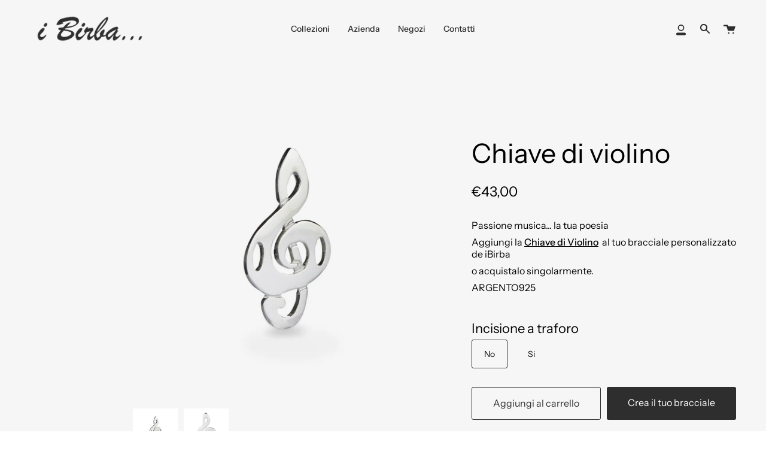

--- FILE ---
content_type: text/html; charset=utf-8
request_url: https://ibirbagioielli.com/products/chiave-di-violino
body_size: 38952
content:
<!doctype html>
<html class="no-js no-touch supports-no-cookies" lang="it">
<head>
  <meta charset="UTF-8">
  <meta name="viewport" content="width=device-width, initial-scale=1.0">
  <meta name="theme-color" content="#C5AA76">
  <meta name="google-site-verification" content="zQsnL1yfrJsGMeQYxajxFnDB-7lO-eGz20Ok7iXtQM4" />
  <link rel="canonical" href="https://ibirbagioielli.com/products/chiave-di-violino">

  <!-- ======================= Broadcast Theme V3.0.0 ========================= -->

  <link rel="preconnect" href="https://cdn.shopify.com" crossorigin>
  <link rel="preconnect" href="https://fonts.shopify.com" crossorigin>
  <link rel="preconnect" href="https://monorail-edge.shopifysvc.com" crossorigin>

  <link rel="preload" href="//ibirbagioielli.com/cdn/shop/t/2/assets/lazysizes.js?v=111431644619468174291631879824" as="script">
  <link rel="preload" href="//ibirbagioielli.com/cdn/shop/t/2/assets/vendor.js?v=28063473639635829801631879829" as="script">
  <link rel="preload" href="//ibirbagioielli.com/cdn/shop/t/2/assets/theme.js?v=4064162661648738251631879829" as="script">
  <link rel="preload" href="//ibirbagioielli.com/cdn/shop/t/2/assets/theme.css?v=63631643015084235821631879827" as="style">
  
  <!-- RIOT CUSTOM CSS --> 
  <link href="//ibirbagioielli.com/cdn/shop/t/2/assets/style-riot.css?v=146262107534792014981675347920" rel="stylesheet" type="text/css" media="all">
  <script src="//ibirbagioielli.com/cdn/shop/t/2/assets/scripts-riot.js?v=71079095315050085191671555211" type="text/javascript"></script>

  
    <link rel="shortcut icon" href="//ibirbagioielli.com/cdn/shop/files/logo_ibirba_32x32.jpg?v=1669910329" type="image/png" />
  

  <!-- Title and description ================================================ -->
  
  <title>
    
    Chiave di violino
    
    
    
      &ndash; I Birba
    
  </title>

  
    <meta name="description" content="Passione musica... la tua poesia Aggiungi la Chiave di Violino  al tuo bracciale personalizzato de iBirba o acquistalo singolarmente. ARGENTO925">
  

  <!-- /snippets/social-meta.liquid --><meta property="og:site_name" content="I Birba">
<meta property="og:url" content="https://ibirbagioielli.com/products/chiave-di-violino">
<meta property="og:title" content="Chiave di violino">
<meta property="og:type" content="product">
<meta property="og:description" content="Passione musica... la tua poesia Aggiungi la Chiave di Violino  al tuo bracciale personalizzato de iBirba o acquistalo singolarmente. ARGENTO925"><meta property="og:price:amount" content="43,00">
  <meta property="og:price:currency" content="EUR">
      <meta property="og:image" content="http://ibirbagioielli.com/cdn/shop/products/178.jpg?v=1670941653">
      <meta property="og:image:secure_url" content="https://ibirbagioielli.com/cdn/shop/products/178.jpg?v=1670941653">
      <meta property="og:image:height" content="1600">
      <meta property="og:image:width" content="1600">
      <meta property="og:image" content="http://ibirbagioielli.com/cdn/shop/products/Frontale-178.png?v=1670941653">
      <meta property="og:image:secure_url" content="https://ibirbagioielli.com/cdn/shop/products/Frontale-178.png?v=1670941653">
      <meta property="og:image:height" content="1500">
      <meta property="og:image:width" content="1500">


<meta name="twitter:site" content="@">
<meta name="twitter:card" content="summary_large_image">
<meta name="twitter:title" content="Chiave di violino">
<meta name="twitter:description" content="Passione musica... la tua poesia Aggiungi la Chiave di Violino  al tuo bracciale personalizzato de iBirba o acquistalo singolarmente. ARGENTO925">


  <!-- CSS ================================================================== -->

  <link href="//ibirbagioielli.com/cdn/shop/t/2/assets/font-settings.css?v=12933348508080374571759332564" rel="stylesheet" type="text/css" media="all" />

  
<style data-shopify>

:root {


---color-video-bg: #f2f2f2;


---color-bg: #ffffff;
---color-bg-secondary: #ffffff;
---color-bg-rgb: 255, 255, 255;

---color-text-dark: #000000;
---color-text: #000000;
---color-text-light: #4d4d4d;


/* === Opacity shades of grey ===*/
---color-a5:  rgba(0, 0, 0, 0.05);
---color-a10: rgba(0, 0, 0, 0.1);
---color-a15: rgba(0, 0, 0, 0.15);
---color-a20: rgba(0, 0, 0, 0.2);
---color-a25: rgba(0, 0, 0, 0.25);
---color-a30: rgba(0, 0, 0, 0.3);
---color-a35: rgba(0, 0, 0, 0.35);
---color-a40: rgba(0, 0, 0, 0.4);
---color-a45: rgba(0, 0, 0, 0.45);
---color-a50: rgba(0, 0, 0, 0.5);
---color-a55: rgba(0, 0, 0, 0.55);
---color-a60: rgba(0, 0, 0, 0.6);
---color-a65: rgba(0, 0, 0, 0.65);
---color-a70: rgba(0, 0, 0, 0.7);
---color-a75: rgba(0, 0, 0, 0.75);
---color-a80: rgba(0, 0, 0, 0.8);
---color-a85: rgba(0, 0, 0, 0.85);
---color-a90: rgba(0, 0, 0, 0.9);
---color-a95: rgba(0, 0, 0, 0.95);

---color-border: rgb(245, 245, 245);
---color-border-light: #f9f9f9;
---color-border-hairline: #f7f7f7;
---color-border-dark: #c2c2c2;/* === Bright color ===*/
---color-primary: #2E2E2E;
---color-primary-hover: #090707;
---color-primary-fade: rgba(46, 46, 46, 0.05);
---color-primary-fade-hover: rgba(46, 46, 46, 0.1);---color-primary-opposite: #ffffff;


/* === Secondary Color ===*/
---color-secondary: #C5AA76;
---color-secondary-hover: #b48a3b;
---color-secondary-fade: rgba(197, 170, 118, 0.05);
---color-secondary-fade-hover: rgba(197, 170, 118, 0.1);---color-secondary-opposite: #ffffff;


/* === link Color ===*/
---color-link: #C5AA76;
---color-link-hover: #2E2E2E;
---color-link-fade: rgba(197, 170, 118, 0.05);
---color-link-fade-hover: rgba(197, 170, 118, 0.1);---color-link-opposite: #ffffff;


/* === Product grid sale tags ===*/
---color-sale-bg: #e45555;
---color-sale-text: #ffffff;---color-sale-text-secondary: #e45555;

/* === Product grid badges ===*/
---color-badge-bg: #ffffff;
---color-badge-text: #000000;

/* === Helper colors for form error states ===*/
---color-error: var(---color-primary);
---color-error-bg: var(---color-primary-fade);



  ---radius: 3px;
  ---radius-sm: 3px;


---color-announcement-bg: #fff980;
---color-announcement-text: #2e2e2e;
---color-announcement-border: #c0bc67;

---color-header-bg: #ffffff;
---color-header-link: #2E2E2E;
---color-header-link-hover: #C5AA76;

---color-menu-bg: #ffffff;
---color-menu-border: #ffffff;
---color-menu-link: #2E2E2E;
---color-menu-link-hover: #C5AA76;
---color-submenu-bg: #ffffff;
---color-submenu-link: #2E2E2E;
---color-submenu-link-hover: #C5AA76;
---color-menu-transparent: #ffffff;

---color-footer-bg: #f5f5f5;
---color-footer-text: #2e2e2e;
---color-footer-link: #2e2e2e;
---color-footer-link-hover: #C5AA76;
---color-footer-border: #2e2e2e;

/* === Custom Cursor ===*/

--icon-zoom-in: url( "//ibirbagioielli.com/cdn/shop/t/2/assets/icon-zoom-in.svg?v=126996651526054293301631879823" );
--icon-zoom-out: url( "//ibirbagioielli.com/cdn/shop/t/2/assets/icon-zoom-out.svg?v=128675709041987423641631879824" );

/* === Typography ===*/
---product-grid-aspect-ratio: 120.0%;
---product-grid-size-piece: 12.0;


---font-weight-body: 400;
---font-weight-body-bold: 500;

---font-stack-body: "Instrument Sans", sans-serif;
---font-style-body: normal;
---font-adjust-body: 1.0;

---font-weight-heading: 400;
---font-weight-heading-bold: 500;

---font-stack-heading: "Instrument Sans", sans-serif;
---font-style-heading: normal;
---font-adjust-heading: 1.0;

---font-stack-nav: "Instrument Sans", sans-serif;
---font-style-nav: normal;
---font-adjust-nav: 1.0;

---font-weight-nav: 400;
---font-weight-nav-bold: 500;

---font-size-base: 1.0rem;
---font-size-base-percent: 1.0;

---ico-select: url("//ibirbagioielli.com/cdn/shop/t/2/assets/ico-select.svg?v=115630813262522069291631879823");


/* === Parallax ===*/
---parallax-strength-min: 200.0%;
---parallax-strength-max: 210.0%;



}

</style>


  <link href="//ibirbagioielli.com/cdn/shop/t/2/assets/theme.css?v=63631643015084235821631879827" rel="stylesheet" type="text/css" media="all" />

  <script>
    if (window.navigator.userAgent.indexOf('MSIE ') > 0 || window.navigator.userAgent.indexOf('Trident/') > 0) {
      document.documentElement.className = document.documentElement.className + ' ie';

      var scripts = document.getElementsByTagName('script')[0];
      var polyfill = document.createElement("script");
      polyfill.defer = true;
      polyfill.src = "//ibirbagioielli.com/cdn/shop/t/2/assets/ie11.js?v=144489047535103983231631879824";

      scripts.parentNode.insertBefore(polyfill, scripts);
    } else {
      document.documentElement.className = document.documentElement.className.replace('no-js', 'js');
    }

    window.lazySizesConfig = window.lazySizesConfig || {};
    window.lazySizesConfig.preloadAfterLoad = true;

    
    

    

    

    let root = '/';
    if (root[root.length - 1] !== '/') {
      root = `${root}/`;
    }

    window.theme = {
      routes: {
        root: root,
        cart: '/cart',
        cart_add_url: '/cart/add',
        product_recommendations_url: '/recommendations/products',
        search_url: '/search'
      },
      assets: {
        photoswipe: '//ibirbagioielli.com/cdn/shop/t/2/assets/photoswipe.js?v=12261563163868600691631879826',
        smoothscroll: '//ibirbagioielli.com/cdn/shop/t/2/assets/smoothscroll.js?v=37906625415260927261631879826',
        swatches: '//ibirbagioielli.com/cdn/shop/t/2/assets/swatches.json?v=153762849283573572451631879827',
        base: "//ibirbagioielli.com/cdn/shop/t/2/assets/",
        no_image: "//ibirbagioielli.com/cdn/shopifycloud/storefront/assets/no-image-2048-a2addb12_1024x.gif",
      },
      strings: {
        addToCart: "Aggiungi al carrello",
        soldOut: "Esaurito",
        from: "Da",
        preOrder: "Pre-ordine",
        unavailable: "Non disponibile",
        unitPrice: "",
        unitPriceSeparator: "",
        resultsFor: "risultati per",
        noResultsFor: "Nessun risultato per",
        shippingCalcSubmitButton: "Calcola spedizione",
        shippingCalcSubmitButtonDisabled: "Calcolo...",
        selectValue: "",
        oneColor: "",
        otherColor: "",
        upsellAddToCart: "Aggiungi"
      },
      customerLoggedIn: false,
      moneyWithCurrencyFormat: "€{{amount_with_comma_separator}} EUR",
      moneyFormat: "€{{amount_with_comma_separator}}",
      cartDrawerEnabled:false,
      enableQuickAdd: false,
      swatchLabels: [],
      showFirstSwatch: false,
      transparentHeader: false,
      info: {
        name: 'broadcast'
      },
      version: '3.0.0'
    };
  </script>

  

  <!-- Theme Javascript ============================================================== -->
  <script src="//ibirbagioielli.com/cdn/shop/t/2/assets/lazysizes.js?v=111431644619468174291631879824" async="async"></script>
  <script src="//ibirbagioielli.com/cdn/shop/t/2/assets/vendor.js?v=28063473639635829801631879829" defer="defer"></script>
  <script src="//ibirbagioielli.com/cdn/shop/t/2/assets/theme.js?v=4064162661648738251631879829" defer="defer"></script>

  <!-- Shopify app scripts =========================================================== -->

  <script>window.performance && window.performance.mark && window.performance.mark('shopify.content_for_header.start');</script><meta name="facebook-domain-verification" content="crc4g7en88tj32p8nwqyfdapnflkue">
<meta id="shopify-digital-wallet" name="shopify-digital-wallet" content="/60174172333/digital_wallets/dialog">
<meta name="shopify-checkout-api-token" content="b11a742786e107f58b22acbbad268edc">
<meta id="in-context-paypal-metadata" data-shop-id="60174172333" data-venmo-supported="false" data-environment="production" data-locale="it_IT" data-paypal-v4="true" data-currency="EUR">
<link rel="alternate" type="application/json+oembed" href="https://ibirbagioielli.com/products/chiave-di-violino.oembed">
<script async="async" src="/checkouts/internal/preloads.js?locale=it-IT"></script>
<link rel="preconnect" href="https://shop.app" crossorigin="anonymous">
<script async="async" src="https://shop.app/checkouts/internal/preloads.js?locale=it-IT&shop_id=60174172333" crossorigin="anonymous"></script>
<script id="apple-pay-shop-capabilities" type="application/json">{"shopId":60174172333,"countryCode":"IT","currencyCode":"EUR","merchantCapabilities":["supports3DS"],"merchantId":"gid:\/\/shopify\/Shop\/60174172333","merchantName":"I Birba","requiredBillingContactFields":["postalAddress","email","phone"],"requiredShippingContactFields":["postalAddress","email","phone"],"shippingType":"shipping","supportedNetworks":["visa","maestro","masterCard","amex"],"total":{"type":"pending","label":"I Birba","amount":"1.00"},"shopifyPaymentsEnabled":true,"supportsSubscriptions":true}</script>
<script id="shopify-features" type="application/json">{"accessToken":"b11a742786e107f58b22acbbad268edc","betas":["rich-media-storefront-analytics"],"domain":"ibirbagioielli.com","predictiveSearch":true,"shopId":60174172333,"locale":"it"}</script>
<script>var Shopify = Shopify || {};
Shopify.shop = "ibirbagioielli.myshopify.com";
Shopify.locale = "it";
Shopify.currency = {"active":"EUR","rate":"1.0"};
Shopify.country = "IT";
Shopify.theme = {"name":"Broadcast","id":127342248109,"schema_name":"Broadcast","schema_version":"3.0.0","theme_store_id":868,"role":"main"};
Shopify.theme.handle = "null";
Shopify.theme.style = {"id":null,"handle":null};
Shopify.cdnHost = "ibirbagioielli.com/cdn";
Shopify.routes = Shopify.routes || {};
Shopify.routes.root = "/";</script>
<script type="module">!function(o){(o.Shopify=o.Shopify||{}).modules=!0}(window);</script>
<script>!function(o){function n(){var o=[];function n(){o.push(Array.prototype.slice.apply(arguments))}return n.q=o,n}var t=o.Shopify=o.Shopify||{};t.loadFeatures=n(),t.autoloadFeatures=n()}(window);</script>
<script>
  window.ShopifyPay = window.ShopifyPay || {};
  window.ShopifyPay.apiHost = "shop.app\/pay";
  window.ShopifyPay.redirectState = null;
</script>
<script id="shop-js-analytics" type="application/json">{"pageType":"product"}</script>
<script defer="defer" async type="module" src="//ibirbagioielli.com/cdn/shopifycloud/shop-js/modules/v2/client.init-shop-cart-sync_dvfQaB1V.it.esm.js"></script>
<script defer="defer" async type="module" src="//ibirbagioielli.com/cdn/shopifycloud/shop-js/modules/v2/chunk.common_BW-OJwDu.esm.js"></script>
<script defer="defer" async type="module" src="//ibirbagioielli.com/cdn/shopifycloud/shop-js/modules/v2/chunk.modal_CX4jaIRf.esm.js"></script>
<script type="module">
  await import("//ibirbagioielli.com/cdn/shopifycloud/shop-js/modules/v2/client.init-shop-cart-sync_dvfQaB1V.it.esm.js");
await import("//ibirbagioielli.com/cdn/shopifycloud/shop-js/modules/v2/chunk.common_BW-OJwDu.esm.js");
await import("//ibirbagioielli.com/cdn/shopifycloud/shop-js/modules/v2/chunk.modal_CX4jaIRf.esm.js");

  window.Shopify.SignInWithShop?.initShopCartSync?.({"fedCMEnabled":true,"windoidEnabled":true});

</script>
<script>
  window.Shopify = window.Shopify || {};
  if (!window.Shopify.featureAssets) window.Shopify.featureAssets = {};
  window.Shopify.featureAssets['shop-js'] = {"shop-cart-sync":["modules/v2/client.shop-cart-sync_CGEUFKvL.it.esm.js","modules/v2/chunk.common_BW-OJwDu.esm.js","modules/v2/chunk.modal_CX4jaIRf.esm.js"],"init-fed-cm":["modules/v2/client.init-fed-cm_Q280f13X.it.esm.js","modules/v2/chunk.common_BW-OJwDu.esm.js","modules/v2/chunk.modal_CX4jaIRf.esm.js"],"shop-cash-offers":["modules/v2/client.shop-cash-offers_DoRGZwcj.it.esm.js","modules/v2/chunk.common_BW-OJwDu.esm.js","modules/v2/chunk.modal_CX4jaIRf.esm.js"],"shop-login-button":["modules/v2/client.shop-login-button_DMM6ww0E.it.esm.js","modules/v2/chunk.common_BW-OJwDu.esm.js","modules/v2/chunk.modal_CX4jaIRf.esm.js"],"pay-button":["modules/v2/client.pay-button_B6q2F277.it.esm.js","modules/v2/chunk.common_BW-OJwDu.esm.js","modules/v2/chunk.modal_CX4jaIRf.esm.js"],"shop-button":["modules/v2/client.shop-button_COUnjhWS.it.esm.js","modules/v2/chunk.common_BW-OJwDu.esm.js","modules/v2/chunk.modal_CX4jaIRf.esm.js"],"avatar":["modules/v2/client.avatar_BTnouDA3.it.esm.js"],"init-windoid":["modules/v2/client.init-windoid_CrSLay9H.it.esm.js","modules/v2/chunk.common_BW-OJwDu.esm.js","modules/v2/chunk.modal_CX4jaIRf.esm.js"],"init-shop-for-new-customer-accounts":["modules/v2/client.init-shop-for-new-customer-accounts_BGmSGr-t.it.esm.js","modules/v2/client.shop-login-button_DMM6ww0E.it.esm.js","modules/v2/chunk.common_BW-OJwDu.esm.js","modules/v2/chunk.modal_CX4jaIRf.esm.js"],"init-shop-email-lookup-coordinator":["modules/v2/client.init-shop-email-lookup-coordinator_BMjbsTlQ.it.esm.js","modules/v2/chunk.common_BW-OJwDu.esm.js","modules/v2/chunk.modal_CX4jaIRf.esm.js"],"init-shop-cart-sync":["modules/v2/client.init-shop-cart-sync_dvfQaB1V.it.esm.js","modules/v2/chunk.common_BW-OJwDu.esm.js","modules/v2/chunk.modal_CX4jaIRf.esm.js"],"shop-toast-manager":["modules/v2/client.shop-toast-manager_C1IUOXW7.it.esm.js","modules/v2/chunk.common_BW-OJwDu.esm.js","modules/v2/chunk.modal_CX4jaIRf.esm.js"],"init-customer-accounts":["modules/v2/client.init-customer-accounts_DyWT7tGr.it.esm.js","modules/v2/client.shop-login-button_DMM6ww0E.it.esm.js","modules/v2/chunk.common_BW-OJwDu.esm.js","modules/v2/chunk.modal_CX4jaIRf.esm.js"],"init-customer-accounts-sign-up":["modules/v2/client.init-customer-accounts-sign-up_DR74S9QP.it.esm.js","modules/v2/client.shop-login-button_DMM6ww0E.it.esm.js","modules/v2/chunk.common_BW-OJwDu.esm.js","modules/v2/chunk.modal_CX4jaIRf.esm.js"],"shop-follow-button":["modules/v2/client.shop-follow-button_C7goD_zf.it.esm.js","modules/v2/chunk.common_BW-OJwDu.esm.js","modules/v2/chunk.modal_CX4jaIRf.esm.js"],"checkout-modal":["modules/v2/client.checkout-modal_Cy_s3Hxe.it.esm.js","modules/v2/chunk.common_BW-OJwDu.esm.js","modules/v2/chunk.modal_CX4jaIRf.esm.js"],"shop-login":["modules/v2/client.shop-login_ByWJfYRH.it.esm.js","modules/v2/chunk.common_BW-OJwDu.esm.js","modules/v2/chunk.modal_CX4jaIRf.esm.js"],"lead-capture":["modules/v2/client.lead-capture_B-cWF8Yd.it.esm.js","modules/v2/chunk.common_BW-OJwDu.esm.js","modules/v2/chunk.modal_CX4jaIRf.esm.js"],"payment-terms":["modules/v2/client.payment-terms_B2vYrkY2.it.esm.js","modules/v2/chunk.common_BW-OJwDu.esm.js","modules/v2/chunk.modal_CX4jaIRf.esm.js"]};
</script>
<script>(function() {
  var isLoaded = false;
  function asyncLoad() {
    if (isLoaded) return;
    isLoaded = true;
    var urls = ["https:\/\/d9fvwtvqz2fm1.cloudfront.net\/shop\/js\/discount-on-cart-pro.min.js?shop=ibirbagioielli.myshopify.com","https:\/\/maps.develic.com\/packs\/front.js?shop=ibirbagioielli.myshopify.com","https:\/\/storelocator.metizapps.com\/assets\/js\/zipcode.js?shop=ibirbagioielli.myshopify.com"];
    for (var i = 0; i < urls.length; i++) {
      var s = document.createElement('script');
      s.type = 'text/javascript';
      s.async = true;
      s.src = urls[i];
      var x = document.getElementsByTagName('script')[0];
      x.parentNode.insertBefore(s, x);
    }
  };
  if(window.attachEvent) {
    window.attachEvent('onload', asyncLoad);
  } else {
    window.addEventListener('load', asyncLoad, false);
  }
})();</script>
<script id="__st">var __st={"a":60174172333,"offset":3600,"reqid":"64cef245-a02a-4eb9-87c7-78a30f0c3335-1769394959","pageurl":"ibirbagioielli.com\/products\/chiave-di-violino","u":"3690598087f7","p":"product","rtyp":"product","rid":7058519392429};</script>
<script>window.ShopifyPaypalV4VisibilityTracking = true;</script>
<script id="captcha-bootstrap">!function(){'use strict';const t='contact',e='account',n='new_comment',o=[[t,t],['blogs',n],['comments',n],[t,'customer']],c=[[e,'customer_login'],[e,'guest_login'],[e,'recover_customer_password'],[e,'create_customer']],r=t=>t.map((([t,e])=>`form[action*='/${t}']:not([data-nocaptcha='true']) input[name='form_type'][value='${e}']`)).join(','),a=t=>()=>t?[...document.querySelectorAll(t)].map((t=>t.form)):[];function s(){const t=[...o],e=r(t);return a(e)}const i='password',u='form_key',d=['recaptcha-v3-token','g-recaptcha-response','h-captcha-response',i],f=()=>{try{return window.sessionStorage}catch{return}},m='__shopify_v',_=t=>t.elements[u];function p(t,e,n=!1){try{const o=window.sessionStorage,c=JSON.parse(o.getItem(e)),{data:r}=function(t){const{data:e,action:n}=t;return t[m]||n?{data:e,action:n}:{data:t,action:n}}(c);for(const[e,n]of Object.entries(r))t.elements[e]&&(t.elements[e].value=n);n&&o.removeItem(e)}catch(o){console.error('form repopulation failed',{error:o})}}const l='form_type',E='cptcha';function T(t){t.dataset[E]=!0}const w=window,h=w.document,L='Shopify',v='ce_forms',y='captcha';let A=!1;((t,e)=>{const n=(g='f06e6c50-85a8-45c8-87d0-21a2b65856fe',I='https://cdn.shopify.com/shopifycloud/storefront-forms-hcaptcha/ce_storefront_forms_captcha_hcaptcha.v1.5.2.iife.js',D={infoText:'Protetto da hCaptcha',privacyText:'Privacy',termsText:'Termini'},(t,e,n)=>{const o=w[L][v],c=o.bindForm;if(c)return c(t,g,e,D).then(n);var r;o.q.push([[t,g,e,D],n]),r=I,A||(h.body.append(Object.assign(h.createElement('script'),{id:'captcha-provider',async:!0,src:r})),A=!0)});var g,I,D;w[L]=w[L]||{},w[L][v]=w[L][v]||{},w[L][v].q=[],w[L][y]=w[L][y]||{},w[L][y].protect=function(t,e){n(t,void 0,e),T(t)},Object.freeze(w[L][y]),function(t,e,n,w,h,L){const[v,y,A,g]=function(t,e,n){const i=e?o:[],u=t?c:[],d=[...i,...u],f=r(d),m=r(i),_=r(d.filter((([t,e])=>n.includes(e))));return[a(f),a(m),a(_),s()]}(w,h,L),I=t=>{const e=t.target;return e instanceof HTMLFormElement?e:e&&e.form},D=t=>v().includes(t);t.addEventListener('submit',(t=>{const e=I(t);if(!e)return;const n=D(e)&&!e.dataset.hcaptchaBound&&!e.dataset.recaptchaBound,o=_(e),c=g().includes(e)&&(!o||!o.value);(n||c)&&t.preventDefault(),c&&!n&&(function(t){try{if(!f())return;!function(t){const e=f();if(!e)return;const n=_(t);if(!n)return;const o=n.value;o&&e.removeItem(o)}(t);const e=Array.from(Array(32),(()=>Math.random().toString(36)[2])).join('');!function(t,e){_(t)||t.append(Object.assign(document.createElement('input'),{type:'hidden',name:u})),t.elements[u].value=e}(t,e),function(t,e){const n=f();if(!n)return;const o=[...t.querySelectorAll(`input[type='${i}']`)].map((({name:t})=>t)),c=[...d,...o],r={};for(const[a,s]of new FormData(t).entries())c.includes(a)||(r[a]=s);n.setItem(e,JSON.stringify({[m]:1,action:t.action,data:r}))}(t,e)}catch(e){console.error('failed to persist form',e)}}(e),e.submit())}));const S=(t,e)=>{t&&!t.dataset[E]&&(n(t,e.some((e=>e===t))),T(t))};for(const o of['focusin','change'])t.addEventListener(o,(t=>{const e=I(t);D(e)&&S(e,y())}));const B=e.get('form_key'),M=e.get(l),P=B&&M;t.addEventListener('DOMContentLoaded',(()=>{const t=y();if(P)for(const e of t)e.elements[l].value===M&&p(e,B);[...new Set([...A(),...v().filter((t=>'true'===t.dataset.shopifyCaptcha))])].forEach((e=>S(e,t)))}))}(h,new URLSearchParams(w.location.search),n,t,e,['guest_login'])})(!0,!0)}();</script>
<script integrity="sha256-4kQ18oKyAcykRKYeNunJcIwy7WH5gtpwJnB7kiuLZ1E=" data-source-attribution="shopify.loadfeatures" defer="defer" src="//ibirbagioielli.com/cdn/shopifycloud/storefront/assets/storefront/load_feature-a0a9edcb.js" crossorigin="anonymous"></script>
<script crossorigin="anonymous" defer="defer" src="//ibirbagioielli.com/cdn/shopifycloud/storefront/assets/shopify_pay/storefront-65b4c6d7.js?v=20250812"></script>
<script data-source-attribution="shopify.dynamic_checkout.dynamic.init">var Shopify=Shopify||{};Shopify.PaymentButton=Shopify.PaymentButton||{isStorefrontPortableWallets:!0,init:function(){window.Shopify.PaymentButton.init=function(){};var t=document.createElement("script");t.src="https://ibirbagioielli.com/cdn/shopifycloud/portable-wallets/latest/portable-wallets.it.js",t.type="module",document.head.appendChild(t)}};
</script>
<script data-source-attribution="shopify.dynamic_checkout.buyer_consent">
  function portableWalletsHideBuyerConsent(e){var t=document.getElementById("shopify-buyer-consent"),n=document.getElementById("shopify-subscription-policy-button");t&&n&&(t.classList.add("hidden"),t.setAttribute("aria-hidden","true"),n.removeEventListener("click",e))}function portableWalletsShowBuyerConsent(e){var t=document.getElementById("shopify-buyer-consent"),n=document.getElementById("shopify-subscription-policy-button");t&&n&&(t.classList.remove("hidden"),t.removeAttribute("aria-hidden"),n.addEventListener("click",e))}window.Shopify?.PaymentButton&&(window.Shopify.PaymentButton.hideBuyerConsent=portableWalletsHideBuyerConsent,window.Shopify.PaymentButton.showBuyerConsent=portableWalletsShowBuyerConsent);
</script>
<script data-source-attribution="shopify.dynamic_checkout.cart.bootstrap">document.addEventListener("DOMContentLoaded",(function(){function t(){return document.querySelector("shopify-accelerated-checkout-cart, shopify-accelerated-checkout")}if(t())Shopify.PaymentButton.init();else{new MutationObserver((function(e,n){t()&&(Shopify.PaymentButton.init(),n.disconnect())})).observe(document.body,{childList:!0,subtree:!0})}}));
</script>
<script id='scb4127' type='text/javascript' async='' src='https://ibirbagioielli.com/cdn/shopifycloud/privacy-banner/storefront-banner.js'></script><link id="shopify-accelerated-checkout-styles" rel="stylesheet" media="screen" href="https://ibirbagioielli.com/cdn/shopifycloud/portable-wallets/latest/accelerated-checkout-backwards-compat.css" crossorigin="anonymous">
<style id="shopify-accelerated-checkout-cart">
        #shopify-buyer-consent {
  margin-top: 1em;
  display: inline-block;
  width: 100%;
}

#shopify-buyer-consent.hidden {
  display: none;
}

#shopify-subscription-policy-button {
  background: none;
  border: none;
  padding: 0;
  text-decoration: underline;
  font-size: inherit;
  cursor: pointer;
}

#shopify-subscription-policy-button::before {
  box-shadow: none;
}

      </style>

<script>window.performance && window.performance.mark && window.performance.mark('shopify.content_for_header.end');</script>
<!-- BEGIN app block: shopify://apps/zepto-product-personalizer/blocks/product_personalizer_main/7411210d-7b32-4c09-9455-e129e3be4729 --><!-- BEGIN app snippet: product-personalizer -->



  
 
 

<!-- END app snippet -->
<!-- BEGIN app snippet: zepto_common --><script>
var pplr_cart = {"note":null,"attributes":{},"original_total_price":0,"total_price":0,"total_discount":0,"total_weight":0.0,"item_count":0,"items":[],"requires_shipping":false,"currency":"EUR","items_subtotal_price":0,"cart_level_discount_applications":[],"checkout_charge_amount":0};
var pplr_shop_currency = "EUR";
var pplr_enabled_currencies_size = 107;
var pplr_money_formate = "€{{amount_with_comma_separator}}";
var pplr_manual_theme_selector=["CartCount span:first","tr:has([name*=updates]) , .cart__table-row , .cart-drawer__item , .cart-item , .ajaxcart__row , .ajaxcart__product , [data-products]  .cart__item , .CartItem , .cart__row.cart-item:not(.ajaxcart_row) , .cart__row.responsive-table__row , .mini-products-list .item , .cart-product-item , .cart-product , .product-id.item-row , .cart-summary-item-container , .cart-item.cf , .js_cart_item , .cart__card","tr img:first,.cart-drawer__options , .cart-item__image ,  .AspectRatio img",".line-item__title, .meta span,.cart-drawer__options:last-of-type , .cart-drawer__item-properties , .cart__properties , .CartItem__PropertyList , .cart__item-meta .cart__product-properties , .properties , .item-details h6 small",".cart__item--price .cart__price , .CartItem__Price , .cart-collateral .price , .cart-summary-item__price-current , .cart_price .transcy-money , .bcpo-cart-item-original-price  ,  .final-price , .price-box span , .saso-cart-item-price  , .cart-drawer__item-price-container .cart-item__price , .cart-drawer__price .cart-item__original-price",".grid__item.one-half.text-right , .ajaxcart__price , .ajaxcart_product-price , .saso-cart-item-line-price , .cart__price .money , .bcpo-cart-item-original-line-price , .cart__item-total ,  .cart-item-total .money , .cart--total .price",".pplr_item_remove",".ajaxcart__qty , .PageContent , #CartContainer , .cart-summary-item__quantity , .nt_fk_canvas , .cart__cell--quantity , #mainContent , .cart-drawer__content , .cart__table tbody",".header__cart-price-bubble span[data-cart-price-bubble] , .cart-drawer__subtotal-value , .cart-drawer__subtotal-number , .ajaxcart__subtotal .grid .grid__item.one-third.text-right , .ajaxcart__subtotal , .cart__footer__value[data-cart-final] , .text-right.price.price--amount .price ,  .cart__item-sub div[data-subtotal] , .cart-cost .money , .cart__subtotal .money , .amount .theme-money , .cart_tot_price .transcy-money , .cart__total__money , .cart-subtotal__price , .cart__subtotal , .cart__subtotal-price .wcp-original-cart-total , #CartCost","form[action*=cart] [name=checkout]","Visualizza immagine"];
</script>
<script defer src="//cdn-zeptoapps.com/product-personalizer/pplr_common.js?v=26" ></script><!-- END app snippet -->

<!-- END app block --><script src="https://cdn.shopify.com/extensions/69e48264-517d-49c2-bbb2-85a600ff5846/3.8.0/assets/app.js" type="text/javascript" defer="defer"></script>
<link href="https://monorail-edge.shopifysvc.com" rel="dns-prefetch">
<script>(function(){if ("sendBeacon" in navigator && "performance" in window) {try {var session_token_from_headers = performance.getEntriesByType('navigation')[0].serverTiming.find(x => x.name == '_s').description;} catch {var session_token_from_headers = undefined;}var session_cookie_matches = document.cookie.match(/_shopify_s=([^;]*)/);var session_token_from_cookie = session_cookie_matches && session_cookie_matches.length === 2 ? session_cookie_matches[1] : "";var session_token = session_token_from_headers || session_token_from_cookie || "";function handle_abandonment_event(e) {var entries = performance.getEntries().filter(function(entry) {return /monorail-edge.shopifysvc.com/.test(entry.name);});if (!window.abandonment_tracked && entries.length === 0) {window.abandonment_tracked = true;var currentMs = Date.now();var navigation_start = performance.timing.navigationStart;var payload = {shop_id: 60174172333,url: window.location.href,navigation_start,duration: currentMs - navigation_start,session_token,page_type: "product"};window.navigator.sendBeacon("https://monorail-edge.shopifysvc.com/v1/produce", JSON.stringify({schema_id: "online_store_buyer_site_abandonment/1.1",payload: payload,metadata: {event_created_at_ms: currentMs,event_sent_at_ms: currentMs}}));}}window.addEventListener('pagehide', handle_abandonment_event);}}());</script>
<script id="web-pixels-manager-setup">(function e(e,d,r,n,o){if(void 0===o&&(o={}),!Boolean(null===(a=null===(i=window.Shopify)||void 0===i?void 0:i.analytics)||void 0===a?void 0:a.replayQueue)){var i,a;window.Shopify=window.Shopify||{};var t=window.Shopify;t.analytics=t.analytics||{};var s=t.analytics;s.replayQueue=[],s.publish=function(e,d,r){return s.replayQueue.push([e,d,r]),!0};try{self.performance.mark("wpm:start")}catch(e){}var l=function(){var e={modern:/Edge?\/(1{2}[4-9]|1[2-9]\d|[2-9]\d{2}|\d{4,})\.\d+(\.\d+|)|Firefox\/(1{2}[4-9]|1[2-9]\d|[2-9]\d{2}|\d{4,})\.\d+(\.\d+|)|Chrom(ium|e)\/(9{2}|\d{3,})\.\d+(\.\d+|)|(Maci|X1{2}).+ Version\/(15\.\d+|(1[6-9]|[2-9]\d|\d{3,})\.\d+)([,.]\d+|)( \(\w+\)|)( Mobile\/\w+|) Safari\/|Chrome.+OPR\/(9{2}|\d{3,})\.\d+\.\d+|(CPU[ +]OS|iPhone[ +]OS|CPU[ +]iPhone|CPU IPhone OS|CPU iPad OS)[ +]+(15[._]\d+|(1[6-9]|[2-9]\d|\d{3,})[._]\d+)([._]\d+|)|Android:?[ /-](13[3-9]|1[4-9]\d|[2-9]\d{2}|\d{4,})(\.\d+|)(\.\d+|)|Android.+Firefox\/(13[5-9]|1[4-9]\d|[2-9]\d{2}|\d{4,})\.\d+(\.\d+|)|Android.+Chrom(ium|e)\/(13[3-9]|1[4-9]\d|[2-9]\d{2}|\d{4,})\.\d+(\.\d+|)|SamsungBrowser\/([2-9]\d|\d{3,})\.\d+/,legacy:/Edge?\/(1[6-9]|[2-9]\d|\d{3,})\.\d+(\.\d+|)|Firefox\/(5[4-9]|[6-9]\d|\d{3,})\.\d+(\.\d+|)|Chrom(ium|e)\/(5[1-9]|[6-9]\d|\d{3,})\.\d+(\.\d+|)([\d.]+$|.*Safari\/(?![\d.]+ Edge\/[\d.]+$))|(Maci|X1{2}).+ Version\/(10\.\d+|(1[1-9]|[2-9]\d|\d{3,})\.\d+)([,.]\d+|)( \(\w+\)|)( Mobile\/\w+|) Safari\/|Chrome.+OPR\/(3[89]|[4-9]\d|\d{3,})\.\d+\.\d+|(CPU[ +]OS|iPhone[ +]OS|CPU[ +]iPhone|CPU IPhone OS|CPU iPad OS)[ +]+(10[._]\d+|(1[1-9]|[2-9]\d|\d{3,})[._]\d+)([._]\d+|)|Android:?[ /-](13[3-9]|1[4-9]\d|[2-9]\d{2}|\d{4,})(\.\d+|)(\.\d+|)|Mobile Safari.+OPR\/([89]\d|\d{3,})\.\d+\.\d+|Android.+Firefox\/(13[5-9]|1[4-9]\d|[2-9]\d{2}|\d{4,})\.\d+(\.\d+|)|Android.+Chrom(ium|e)\/(13[3-9]|1[4-9]\d|[2-9]\d{2}|\d{4,})\.\d+(\.\d+|)|Android.+(UC? ?Browser|UCWEB|U3)[ /]?(15\.([5-9]|\d{2,})|(1[6-9]|[2-9]\d|\d{3,})\.\d+)\.\d+|SamsungBrowser\/(5\.\d+|([6-9]|\d{2,})\.\d+)|Android.+MQ{2}Browser\/(14(\.(9|\d{2,})|)|(1[5-9]|[2-9]\d|\d{3,})(\.\d+|))(\.\d+|)|K[Aa][Ii]OS\/(3\.\d+|([4-9]|\d{2,})\.\d+)(\.\d+|)/},d=e.modern,r=e.legacy,n=navigator.userAgent;return n.match(d)?"modern":n.match(r)?"legacy":"unknown"}(),u="modern"===l?"modern":"legacy",c=(null!=n?n:{modern:"",legacy:""})[u],f=function(e){return[e.baseUrl,"/wpm","/b",e.hashVersion,"modern"===e.buildTarget?"m":"l",".js"].join("")}({baseUrl:d,hashVersion:r,buildTarget:u}),m=function(e){var d=e.version,r=e.bundleTarget,n=e.surface,o=e.pageUrl,i=e.monorailEndpoint;return{emit:function(e){var a=e.status,t=e.errorMsg,s=(new Date).getTime(),l=JSON.stringify({metadata:{event_sent_at_ms:s},events:[{schema_id:"web_pixels_manager_load/3.1",payload:{version:d,bundle_target:r,page_url:o,status:a,surface:n,error_msg:t},metadata:{event_created_at_ms:s}}]});if(!i)return console&&console.warn&&console.warn("[Web Pixels Manager] No Monorail endpoint provided, skipping logging."),!1;try{return self.navigator.sendBeacon.bind(self.navigator)(i,l)}catch(e){}var u=new XMLHttpRequest;try{return u.open("POST",i,!0),u.setRequestHeader("Content-Type","text/plain"),u.send(l),!0}catch(e){return console&&console.warn&&console.warn("[Web Pixels Manager] Got an unhandled error while logging to Monorail."),!1}}}}({version:r,bundleTarget:l,surface:e.surface,pageUrl:self.location.href,monorailEndpoint:e.monorailEndpoint});try{o.browserTarget=l,function(e){var d=e.src,r=e.async,n=void 0===r||r,o=e.onload,i=e.onerror,a=e.sri,t=e.scriptDataAttributes,s=void 0===t?{}:t,l=document.createElement("script"),u=document.querySelector("head"),c=document.querySelector("body");if(l.async=n,l.src=d,a&&(l.integrity=a,l.crossOrigin="anonymous"),s)for(var f in s)if(Object.prototype.hasOwnProperty.call(s,f))try{l.dataset[f]=s[f]}catch(e){}if(o&&l.addEventListener("load",o),i&&l.addEventListener("error",i),u)u.appendChild(l);else{if(!c)throw new Error("Did not find a head or body element to append the script");c.appendChild(l)}}({src:f,async:!0,onload:function(){if(!function(){var e,d;return Boolean(null===(d=null===(e=window.Shopify)||void 0===e?void 0:e.analytics)||void 0===d?void 0:d.initialized)}()){var d=window.webPixelsManager.init(e)||void 0;if(d){var r=window.Shopify.analytics;r.replayQueue.forEach((function(e){var r=e[0],n=e[1],o=e[2];d.publishCustomEvent(r,n,o)})),r.replayQueue=[],r.publish=d.publishCustomEvent,r.visitor=d.visitor,r.initialized=!0}}},onerror:function(){return m.emit({status:"failed",errorMsg:"".concat(f," has failed to load")})},sri:function(e){var d=/^sha384-[A-Za-z0-9+/=]+$/;return"string"==typeof e&&d.test(e)}(c)?c:"",scriptDataAttributes:o}),m.emit({status:"loading"})}catch(e){m.emit({status:"failed",errorMsg:(null==e?void 0:e.message)||"Unknown error"})}}})({shopId: 60174172333,storefrontBaseUrl: "https://ibirbagioielli.com",extensionsBaseUrl: "https://extensions.shopifycdn.com/cdn/shopifycloud/web-pixels-manager",monorailEndpoint: "https://monorail-edge.shopifysvc.com/unstable/produce_batch",surface: "storefront-renderer",enabledBetaFlags: ["2dca8a86"],webPixelsConfigList: [{"id":"457376091","configuration":"{\"pixel_id\":\"885472339655729\",\"pixel_type\":\"facebook_pixel\",\"metaapp_system_user_token\":\"-\"}","eventPayloadVersion":"v1","runtimeContext":"OPEN","scriptVersion":"ca16bc87fe92b6042fbaa3acc2fbdaa6","type":"APP","apiClientId":2329312,"privacyPurposes":["ANALYTICS","MARKETING","SALE_OF_DATA"],"dataSharingAdjustments":{"protectedCustomerApprovalScopes":["read_customer_address","read_customer_email","read_customer_name","read_customer_personal_data","read_customer_phone"]}},{"id":"193134939","eventPayloadVersion":"v1","runtimeContext":"LAX","scriptVersion":"1","type":"CUSTOM","privacyPurposes":["ANALYTICS"],"name":"Google Analytics tag (migrated)"},{"id":"shopify-app-pixel","configuration":"{}","eventPayloadVersion":"v1","runtimeContext":"STRICT","scriptVersion":"0450","apiClientId":"shopify-pixel","type":"APP","privacyPurposes":["ANALYTICS","MARKETING"]},{"id":"shopify-custom-pixel","eventPayloadVersion":"v1","runtimeContext":"LAX","scriptVersion":"0450","apiClientId":"shopify-pixel","type":"CUSTOM","privacyPurposes":["ANALYTICS","MARKETING"]}],isMerchantRequest: false,initData: {"shop":{"name":"I Birba","paymentSettings":{"currencyCode":"EUR"},"myshopifyDomain":"ibirbagioielli.myshopify.com","countryCode":"IT","storefrontUrl":"https:\/\/ibirbagioielli.com"},"customer":null,"cart":null,"checkout":null,"productVariants":[{"price":{"amount":43.0,"currencyCode":"EUR"},"product":{"title":"Chiave di violino","vendor":"ibirbagioielli","id":"7058519392429","untranslatedTitle":"Chiave di violino","url":"\/products\/chiave-di-violino","type":"Passioni"},"id":"42051102933165","image":{"src":"\/\/ibirbagioielli.com\/cdn\/shop\/products\/178.jpg?v=1670941653"},"sku":"178","title":"No","untranslatedTitle":"No"},{"price":{"amount":64.6,"currencyCode":"EUR"},"product":{"title":"Chiave di violino","vendor":"ibirbagioielli","id":"7058519392429","untranslatedTitle":"Chiave di violino","url":"\/products\/chiave-di-violino","type":"Passioni"},"id":"42051102965933","image":{"src":"\/\/ibirbagioielli.com\/cdn\/shop\/products\/178.jpg?v=1670941653"},"sku":"179","title":"Si","untranslatedTitle":"Si"}],"purchasingCompany":null},},"https://ibirbagioielli.com/cdn","fcfee988w5aeb613cpc8e4bc33m6693e112",{"modern":"","legacy":""},{"shopId":"60174172333","storefrontBaseUrl":"https:\/\/ibirbagioielli.com","extensionBaseUrl":"https:\/\/extensions.shopifycdn.com\/cdn\/shopifycloud\/web-pixels-manager","surface":"storefront-renderer","enabledBetaFlags":"[\"2dca8a86\"]","isMerchantRequest":"false","hashVersion":"fcfee988w5aeb613cpc8e4bc33m6693e112","publish":"custom","events":"[[\"page_viewed\",{}],[\"product_viewed\",{\"productVariant\":{\"price\":{\"amount\":43.0,\"currencyCode\":\"EUR\"},\"product\":{\"title\":\"Chiave di violino\",\"vendor\":\"ibirbagioielli\",\"id\":\"7058519392429\",\"untranslatedTitle\":\"Chiave di violino\",\"url\":\"\/products\/chiave-di-violino\",\"type\":\"Passioni\"},\"id\":\"42051102933165\",\"image\":{\"src\":\"\/\/ibirbagioielli.com\/cdn\/shop\/products\/178.jpg?v=1670941653\"},\"sku\":\"178\",\"title\":\"No\",\"untranslatedTitle\":\"No\"}}]]"});</script><script>
  window.ShopifyAnalytics = window.ShopifyAnalytics || {};
  window.ShopifyAnalytics.meta = window.ShopifyAnalytics.meta || {};
  window.ShopifyAnalytics.meta.currency = 'EUR';
  var meta = {"product":{"id":7058519392429,"gid":"gid:\/\/shopify\/Product\/7058519392429","vendor":"ibirbagioielli","type":"Passioni","handle":"chiave-di-violino","variants":[{"id":42051102933165,"price":4300,"name":"Chiave di violino - No","public_title":"No","sku":"178"},{"id":42051102965933,"price":6460,"name":"Chiave di violino - Si","public_title":"Si","sku":"179"}],"remote":false},"page":{"pageType":"product","resourceType":"product","resourceId":7058519392429,"requestId":"64cef245-a02a-4eb9-87c7-78a30f0c3335-1769394959"}};
  for (var attr in meta) {
    window.ShopifyAnalytics.meta[attr] = meta[attr];
  }
</script>
<script class="analytics">
  (function () {
    var customDocumentWrite = function(content) {
      var jquery = null;

      if (window.jQuery) {
        jquery = window.jQuery;
      } else if (window.Checkout && window.Checkout.$) {
        jquery = window.Checkout.$;
      }

      if (jquery) {
        jquery('body').append(content);
      }
    };

    var hasLoggedConversion = function(token) {
      if (token) {
        return document.cookie.indexOf('loggedConversion=' + token) !== -1;
      }
      return false;
    }

    var setCookieIfConversion = function(token) {
      if (token) {
        var twoMonthsFromNow = new Date(Date.now());
        twoMonthsFromNow.setMonth(twoMonthsFromNow.getMonth() + 2);

        document.cookie = 'loggedConversion=' + token + '; expires=' + twoMonthsFromNow;
      }
    }

    var trekkie = window.ShopifyAnalytics.lib = window.trekkie = window.trekkie || [];
    if (trekkie.integrations) {
      return;
    }
    trekkie.methods = [
      'identify',
      'page',
      'ready',
      'track',
      'trackForm',
      'trackLink'
    ];
    trekkie.factory = function(method) {
      return function() {
        var args = Array.prototype.slice.call(arguments);
        args.unshift(method);
        trekkie.push(args);
        return trekkie;
      };
    };
    for (var i = 0; i < trekkie.methods.length; i++) {
      var key = trekkie.methods[i];
      trekkie[key] = trekkie.factory(key);
    }
    trekkie.load = function(config) {
      trekkie.config = config || {};
      trekkie.config.initialDocumentCookie = document.cookie;
      var first = document.getElementsByTagName('script')[0];
      var script = document.createElement('script');
      script.type = 'text/javascript';
      script.onerror = function(e) {
        var scriptFallback = document.createElement('script');
        scriptFallback.type = 'text/javascript';
        scriptFallback.onerror = function(error) {
                var Monorail = {
      produce: function produce(monorailDomain, schemaId, payload) {
        var currentMs = new Date().getTime();
        var event = {
          schema_id: schemaId,
          payload: payload,
          metadata: {
            event_created_at_ms: currentMs,
            event_sent_at_ms: currentMs
          }
        };
        return Monorail.sendRequest("https://" + monorailDomain + "/v1/produce", JSON.stringify(event));
      },
      sendRequest: function sendRequest(endpointUrl, payload) {
        // Try the sendBeacon API
        if (window && window.navigator && typeof window.navigator.sendBeacon === 'function' && typeof window.Blob === 'function' && !Monorail.isIos12()) {
          var blobData = new window.Blob([payload], {
            type: 'text/plain'
          });

          if (window.navigator.sendBeacon(endpointUrl, blobData)) {
            return true;
          } // sendBeacon was not successful

        } // XHR beacon

        var xhr = new XMLHttpRequest();

        try {
          xhr.open('POST', endpointUrl);
          xhr.setRequestHeader('Content-Type', 'text/plain');
          xhr.send(payload);
        } catch (e) {
          console.log(e);
        }

        return false;
      },
      isIos12: function isIos12() {
        return window.navigator.userAgent.lastIndexOf('iPhone; CPU iPhone OS 12_') !== -1 || window.navigator.userAgent.lastIndexOf('iPad; CPU OS 12_') !== -1;
      }
    };
    Monorail.produce('monorail-edge.shopifysvc.com',
      'trekkie_storefront_load_errors/1.1',
      {shop_id: 60174172333,
      theme_id: 127342248109,
      app_name: "storefront",
      context_url: window.location.href,
      source_url: "//ibirbagioielli.com/cdn/s/trekkie.storefront.8d95595f799fbf7e1d32231b9a28fd43b70c67d3.min.js"});

        };
        scriptFallback.async = true;
        scriptFallback.src = '//ibirbagioielli.com/cdn/s/trekkie.storefront.8d95595f799fbf7e1d32231b9a28fd43b70c67d3.min.js';
        first.parentNode.insertBefore(scriptFallback, first);
      };
      script.async = true;
      script.src = '//ibirbagioielli.com/cdn/s/trekkie.storefront.8d95595f799fbf7e1d32231b9a28fd43b70c67d3.min.js';
      first.parentNode.insertBefore(script, first);
    };
    trekkie.load(
      {"Trekkie":{"appName":"storefront","development":false,"defaultAttributes":{"shopId":60174172333,"isMerchantRequest":null,"themeId":127342248109,"themeCityHash":"10819940103033350347","contentLanguage":"it","currency":"EUR","eventMetadataId":"ace8a2f8-8e29-4a42-b9ff-12fc8f68b1bb"},"isServerSideCookieWritingEnabled":true,"monorailRegion":"shop_domain","enabledBetaFlags":["65f19447"]},"Session Attribution":{},"S2S":{"facebookCapiEnabled":true,"source":"trekkie-storefront-renderer","apiClientId":580111}}
    );

    var loaded = false;
    trekkie.ready(function() {
      if (loaded) return;
      loaded = true;

      window.ShopifyAnalytics.lib = window.trekkie;

      var originalDocumentWrite = document.write;
      document.write = customDocumentWrite;
      try { window.ShopifyAnalytics.merchantGoogleAnalytics.call(this); } catch(error) {};
      document.write = originalDocumentWrite;

      window.ShopifyAnalytics.lib.page(null,{"pageType":"product","resourceType":"product","resourceId":7058519392429,"requestId":"64cef245-a02a-4eb9-87c7-78a30f0c3335-1769394959","shopifyEmitted":true});

      var match = window.location.pathname.match(/checkouts\/(.+)\/(thank_you|post_purchase)/)
      var token = match? match[1]: undefined;
      if (!hasLoggedConversion(token)) {
        setCookieIfConversion(token);
        window.ShopifyAnalytics.lib.track("Viewed Product",{"currency":"EUR","variantId":42051102933165,"productId":7058519392429,"productGid":"gid:\/\/shopify\/Product\/7058519392429","name":"Chiave di violino - No","price":"43.00","sku":"178","brand":"ibirbagioielli","variant":"No","category":"Passioni","nonInteraction":true,"remote":false},undefined,undefined,{"shopifyEmitted":true});
      window.ShopifyAnalytics.lib.track("monorail:\/\/trekkie_storefront_viewed_product\/1.1",{"currency":"EUR","variantId":42051102933165,"productId":7058519392429,"productGid":"gid:\/\/shopify\/Product\/7058519392429","name":"Chiave di violino - No","price":"43.00","sku":"178","brand":"ibirbagioielli","variant":"No","category":"Passioni","nonInteraction":true,"remote":false,"referer":"https:\/\/ibirbagioielli.com\/products\/chiave-di-violino"});
      }
    });


        var eventsListenerScript = document.createElement('script');
        eventsListenerScript.async = true;
        eventsListenerScript.src = "//ibirbagioielli.com/cdn/shopifycloud/storefront/assets/shop_events_listener-3da45d37.js";
        document.getElementsByTagName('head')[0].appendChild(eventsListenerScript);

})();</script>
  <script>
  if (!window.ga || (window.ga && typeof window.ga !== 'function')) {
    window.ga = function ga() {
      (window.ga.q = window.ga.q || []).push(arguments);
      if (window.Shopify && window.Shopify.analytics && typeof window.Shopify.analytics.publish === 'function') {
        window.Shopify.analytics.publish("ga_stub_called", {}, {sendTo: "google_osp_migration"});
      }
      console.error("Shopify's Google Analytics stub called with:", Array.from(arguments), "\nSee https://help.shopify.com/manual/promoting-marketing/pixels/pixel-migration#google for more information.");
    };
    if (window.Shopify && window.Shopify.analytics && typeof window.Shopify.analytics.publish === 'function') {
      window.Shopify.analytics.publish("ga_stub_initialized", {}, {sendTo: "google_osp_migration"});
    }
  }
</script>
<script
  defer
  src="https://ibirbagioielli.com/cdn/shopifycloud/perf-kit/shopify-perf-kit-3.0.4.min.js"
  data-application="storefront-renderer"
  data-shop-id="60174172333"
  data-render-region="gcp-us-east1"
  data-page-type="product"
  data-theme-instance-id="127342248109"
  data-theme-name="Broadcast"
  data-theme-version="3.0.0"
  data-monorail-region="shop_domain"
  data-resource-timing-sampling-rate="10"
  data-shs="true"
  data-shs-beacon="true"
  data-shs-export-with-fetch="true"
  data-shs-logs-sample-rate="1"
  data-shs-beacon-endpoint="https://ibirbagioielli.com/api/collect"
></script>
</head>
<body id="chiave-di-violino" class="template-product show-button-animation aos-initialized" data-animations="true">

  <a class="in-page-link visually-hidden skip-link is-not-relative" data-skip-content href="#MainContent"></a>

  <div class="container" data-site-container>
    <div id="shopify-section-announcement" class="shopify-section">
</div>
    <div id="shopify-section-header" class="shopify-section"><style data-shopify>:root {
    --menu-height: calc(96px);
  }.header__logo__link::before { padding-bottom: 33.04347826086957%; }</style>












<div class="header__wrapper"
  data-header-wrapper
  data-header-transparent="false"
  data-header-sticky="sticky"
  data-header-style="logo_beside"
  data-section-id="header"
  data-section-type="header">

  <header class="theme__header" role="banner" data-header-height>
    <div>
      <div class="header__mobile">
        
    <div class="header__mobile__left">

      <div class="header__mobile__button">
        <button class="header__mobile__hamburger"
          data-drawer-toggle="hamburger"
          aria-label=""
          aria-haspopup="true"
          aria-expanded="false"
          aria-controls="header-menu">

          <div class="hamburger__lines">
            <span></span>
            <span></span>
            <span></span>
            <span></span>
            <span></span>
            <span></span>
          </div>
        </button>
      </div>
      
        <div class="header__mobile__button">
          <a href="/search" class="navlink" data-popdown-toggle="search-popdown" data-focus-element>
            <svg aria-hidden="true" focusable="false" role="presentation" class="icon icon-search" viewBox="0 0 20 20"><path fill="#444" d="M18.64 17.02l-5.31-5.31c.81-1.08 1.26-2.43 1.26-3.87C14.5 4.06 11.44 1 7.75 1S1 4.06 1 7.75s3.06 6.75 6.75 6.75c1.44 0 2.79-.45 3.87-1.26l5.31 5.31c.45.45 1.26.54 1.71.09.45-.36.45-1.17 0-1.62zM3.25 7.75c0-2.52 1.98-4.5 4.5-4.5s4.5 1.98 4.5 4.5-1.98 4.5-4.5 4.5-4.5-1.98-4.5-4.5z"/></svg>
            <span class="visually-hidden">Cerca</span>
          </a>
        </div>
      
    </div>
    
<div class="header__logo header__logo--image">
    <a class="header__logo__link"
        href="/"
        style="width: 200px;">
      
<img data-src="//ibirbagioielli.com/cdn/shop/files/ibirba_logo_nero_{width}x.png?v=1631886869"
              class="lazyload logo__img logo__img--color"
              data-widths="[110, 160, 220, 320, 480, 540, 720, 900]"
              data-sizes="auto"
              data-aspectratio="3.026315789473684"
              alt="I Birba">
      
      
      
        <noscript>
          <img class="logo__img" style="opacity: 1;" src="//ibirbagioielli.com/cdn/shop/files/ibirba_logo_nero_360x.png?v=1631886869" alt=""/>
        </noscript>
      
    </a>
  </div>

    <div class="header__mobile__right">
      
        <div class="header__mobile__button">
          <a href="/account" class="navlink">
            <svg aria-hidden="true" focusable="false" role="presentation" class="icon icon-account" viewBox="0 0 18 20"><g fill="#000" fill-rule="evenodd"><path fill-rule="nonzero" d="M9 12A6 6 0 119 0a6 6 0 010 12zm0-2a4 4 0 100-8 4 4 0 000 8z"/><rect width="18" height="5" y="15" rx="2.5"/></g></svg>
            <span class="visually-hidden">Il mio account</span>
          </a>
        </div>
      
      <div class="header__mobile__button">
        <a class="navlink navlink--cart is-not-relative" href="/cart" >
          <div class="cart__icon__content">
            
  <span class="header__cart__status" data-cart-count="0">
    0
  </span>

            <svg aria-hidden="true" focusable="false" role="presentation" class="icon icon-cart" viewBox="0 0 8 8"><path d="M.34 1A.506.506 0 00.5 2H2l.09.25.41 1.25.41 1.25c.04.13.21.25.34.25h3.5c.14 0 .3-.12.34-.25l.81-2.5c.04-.13-.02-.25-.16-.25H3.3l-.38-.72A.5.5 0 002.48 1h-2a.5.5 0 00-.09 0 .5.5 0 00-.06 0zM3.5 6c-.28 0-.5.22-.5.5s.22.5.5.5.5-.22.5-.5-.22-.5-.5-.5zm3 0c-.28 0-.5.22-.5.5s.22.5.5.5.5-.22.5-.5-.22-.5-.5-.5z"/></svg>
            <span class="visually-hidden">Carrello</span>
          </div>
        </a>
      </div>

    </div>

      </div>
      <div data-header-desktop class="header__desktop"><div class="header__desktop__upper" data-takes-space-wrapper>
              <div data-child-takes-space class="header__desktop__bar__l">
<div class="header__logo header__logo--image">
    <a class="header__logo__link"
        href="/"
        style="width: 200px;">
      
<img data-src="//ibirbagioielli.com/cdn/shop/files/ibirba_logo_nero_{width}x.png?v=1631886869"
              class="lazyload logo__img logo__img--color"
              data-widths="[110, 160, 220, 320, 480, 540, 720, 900]"
              data-sizes="auto"
              data-aspectratio="3.026315789473684"
              alt="I Birba">
      
      
      
        <noscript>
          <img class="logo__img" style="opacity: 1;" src="//ibirbagioielli.com/cdn/shop/files/ibirba_logo_nero_360x.png?v=1631886869" alt=""/>
        </noscript>
      
    </a>
  </div>
</div>
              <div data-child-takes-space class="header__desktop__bar__c">
  <nav class="header__menu">
    <div class="header__menu__inner" data-text-items-wrapper>
      
        

<div class="menu__item  grandparent kids-3 images-2 "
   
    aria-haspopup="true" 
    aria-expanded="false"
    data-hover-disclosure-toggle="dropdown-491f7e7bcbe3bf91f67955b81e0a6182"
    aria-controls="dropdown-491f7e7bcbe3bf91f67955b81e0a6182"
  >
  <a href="/collections" data-top-link class="navlink navlink--toplevel">
    <span class="navtext">Collezioni</span>
  </a>
  
    <div class="header__dropdown"
      data-hover-disclosure
      id="dropdown-491f7e7bcbe3bf91f67955b81e0a6182">
      <div class="header__dropdown__wrapper">
        <div class="header__dropdown__inner">
            <div class="header__grandparent__links">
              
                
                  <div class="dropdown__family">
                    <a href="/collections/bracciale-componibile" data-stagger-first class="navlink navlink--child is-not-relative ">
                      <span class="navtext">Bracciali Birba</span>
                    </a>
                    
                      <a href="/collections/bracciale-componibile/Amicizia" data-stagger-second class="navlink navlink--grandchild is-not-relative ">
                        <span class="navtext">Amicizia</span>
                      </a>
                    
                      <a href="/collections/bracciale-componibile/Amore" data-stagger-second class="navlink navlink--grandchild is-not-relative ">
                        <span class="navtext">Amore</span>
                      </a>
                    
                      <a href="/collections/bracciale-componibile/Animali" data-stagger-second class="navlink navlink--grandchild is-not-relative ">
                        <span class="navtext">Animali</span>
                      </a>
                    
                      <a href="/collections/bracciale-componibile/Famiglia" data-stagger-second class="navlink navlink--grandchild is-not-relative ">
                        <span class="navtext">Famiglia</span>
                      </a>
                    
                      <a href="/collections/bracciale-componibile/Passioni" data-stagger-second class="navlink navlink--grandchild is-not-relative ">
                        <span class="navtext">Passioni</span>
                      </a>
                    
                      <a href="/collections/bracciale-componibile/Scuola" data-stagger-second class="navlink navlink--grandchild is-not-relative ">
                        <span class="navtext">Scuola</span>
                      </a>
                    
                      <a href="/collections/bracciale-componibile/Simboli" data-stagger-second class="navlink navlink--grandchild is-not-relative ">
                        <span class="navtext">Simboli</span>
                      </a>
                    
                      <a href="/collections/bracciale-componibile" data-stagger-second class="navlink navlink--grandchild is-not-relative ">
                        <span class="navtext">Mostra tutti</span>
                      </a>
                    
                  </div>
                
                  <div class="dropdown__family">
                    <a href="/collections/gioielli-fabbrini" data-stagger-first class="navlink navlink--child is-not-relative ">
                      <span class="navtext">Gioielli Fabbrini</span>
                    </a>
                    
                      <a href="/collections/gioielli-fabbrini/Anelli" data-stagger-second class="navlink navlink--grandchild is-not-relative ">
                        <span class="navtext">Anelli</span>
                      </a>
                    
                      <a href="/collections/gioielli-fabbrini/Bracciali" data-stagger-second class="navlink navlink--grandchild is-not-relative ">
                        <span class="navtext">Bracciali</span>
                      </a>
                    
                      <a href="/collections/gioielli-fabbrini/Collane" data-stagger-second class="navlink navlink--grandchild is-not-relative ">
                        <span class="navtext">Collane</span>
                      </a>
                    
                      <a href="/collections/gioielli-fabbrini/Orecchini" data-stagger-second class="navlink navlink--grandchild is-not-relative ">
                        <span class="navtext">Orecchini</span>
                      </a>
                    
                      <a href="/products/gift-card" data-stagger-second class="navlink navlink--grandchild is-not-relative ">
                        <span class="navtext">Gift Card</span>
                      </a>
                    
                      <a href="/collections/gioielli-fabbrini" data-stagger-second class="navlink navlink--grandchild is-not-relative ">
                        <span class="navtext">Mostra tutti</span>
                      </a>
                    
                  </div>
                
                  <div class="dropdown__family">
                    <a href="/collections/excellence-bijoux" data-stagger-first class="navlink navlink--child is-not-relative ">
                      <span class="navtext">Excellence bijoux</span>
                    </a>
                    
                      <a href="/collections/excellence-bijoux/Anelli" data-stagger-second class="navlink navlink--grandchild is-not-relative ">
                        <span class="navtext">Anelli</span>
                      </a>
                    
                      <a href="/collections/excellence-bijoux/Orecchini" data-stagger-second class="navlink navlink--grandchild is-not-relative ">
                        <span class="navtext">Orecchini</span>
                      </a>
                    
                      <a href="/collections/excellence-bijoux/Collane" data-stagger-second class="navlink navlink--grandchild is-not-relative ">
                        <span class="navtext">Collane</span>
                      </a>
                    
                      <a href="/collections/excellence-bijoux/Bracciali" data-stagger-second class="navlink navlink--grandchild is-not-relative ">
                        <span class="navtext">Bracciali</span>
                      </a>
                    
                      <a href="/products/gift-card" data-stagger-second class="navlink navlink--grandchild is-not-relative ">
                        <span class="navtext">Gift Card</span>
                      </a>
                    
                      <a href="/collections/excellence-bijoux" data-stagger-second class="navlink navlink--grandchild is-not-relative ">
                        <span class="navtext">Mostra tutti</span>
                      </a>
                    
                  </div>
                
              
            </div>
            
            
              



<div class="menu__block--wide" >
      <div class="header__dropdown__image palette--contrast--dark" data-stagger-first><a href="/collections/all/products/crea-il-tuo-bracciale" class="link-over-image is-not-relative">
            <div class="hero__content__wrapper align--bottom-left">
              <div class="hero__content backdrop--radial">
                
                  <h2 class="hero__title">
                    Crea il tuo bracciale iBirba
                  </h2>
                
                
                  <p class="hero__description">
                    Componi adesso
                  </p>
                
              </div>
            </div>
          </a>
<div class="image__fill fade-in-image"style="padding-top: 50.0%;
           background-image: url('//ibirbagioielli.com/cdn/shop/files/Compositore_megamenu_1x1.png?v=1672151217');">
      <div class="background-size-cover lazyload"
        style="background-position: center center;"
        data-bgset="//ibirbagioielli.com/cdn/shop/files/Compositore_megamenu_180x.png?v=1672151217 180w 96h,//ibirbagioielli.com/cdn/shop/files/Compositore_megamenu_360x.png?v=1672151217 360w 192h,//ibirbagioielli.com/cdn/shop/files/Compositore_megamenu_540x.png?v=1672151217 540w 288h,//ibirbagioielli.com/cdn/shop/files/Compositore_megamenu_720x.png?v=1672151217 720w 384h,//ibirbagioielli.com/cdn/shop/files/Compositore_megamenu_900x.png?v=1672151217 900w 480h,//ibirbagioielli.com/cdn/shop/files/Compositore_megamenu_1080x.png?v=1672151217 1080w 576h,//ibirbagioielli.com/cdn/shop/files/Compositore_megamenu_1296x.png?v=1672151217 1296w 691h,//ibirbagioielli.com/cdn/shop/files/Compositore_megamenu.png?v=1672151217 1500w 800h"
        role="img"
        aria-label=""></div>
  <noscript>
    <img src="//ibirbagioielli.com/cdn/shop/files/Compositore_megamenu_720x.png?v=1672151217" alt="" class="responsive-wide-image"/>
  </noscript>
</div>
</div>
    </div>



              



<div class="menu__block--wide" >
      <div class="header__dropdown__image palette--contrast--dark" data-stagger-first>
<div class="image__fill fade-in-image"style="padding-top: 50.0%;
           background-image: url('//ibirbagioielli.com/cdn/shop/files/IMG_8410_1x1.jpg?v=1741380441');">
      <div class="background-size-cover lazyload"
        style="background-position: center center;"
        data-bgset="//ibirbagioielli.com/cdn/shop/files/IMG_8410_180x.jpg?v=1741380441 180w 224h,//ibirbagioielli.com/cdn/shop/files/IMG_8410_360x.jpg?v=1741380441 360w 449h,//ibirbagioielli.com/cdn/shop/files/IMG_8410_540x.jpg?v=1741380441 540w 673h,//ibirbagioielli.com/cdn/shop/files/IMG_8410_720x.jpg?v=1741380441 720w 897h,//ibirbagioielli.com/cdn/shop/files/IMG_8410.jpg?v=1741380441 828w 1032h"
        role="img"
        aria-label=""></div>
  <noscript>
    <img src="//ibirbagioielli.com/cdn/shop/files/IMG_8410_720x.jpg?v=1741380441" alt="" class="responsive-wide-image"/>
  </noscript>
</div>
</div>
    </div>


 </div>
      </div>
    </div>
  
</div>
      
        

<div class="menu__item  child"
  >
  <a href="/pages/azienda" data-top-link class="navlink navlink--toplevel">
    <span class="navtext">Azienda</span>
  </a>
  
</div>
      
        

<div class="menu__item  child"
  >
  <a href="/pages/negozi" data-top-link class="navlink navlink--toplevel">
    <span class="navtext">Negozi</span>
  </a>
  
</div>
      
        

<div class="menu__item  child"
  >
  <a href="/pages/contatti" data-top-link class="navlink navlink--toplevel">
    <span class="navtext">Contatti</span>
  </a>
  
</div>
      
      <div class="hover__bar"></div>
      <div class="hover__bg"></div>
    </div>
  </nav>
</div>
              <div data-child-takes-space class="header__desktop__bar__r">
  <div class="header__desktop__buttons header__desktop__buttons--icons">

    
      <div class="header__desktop__button">
        <a href="/account" class="navlink" title="Il mio account">
          <svg aria-hidden="true" focusable="false" role="presentation" class="icon icon-account" viewBox="0 0 18 20"><g fill="#000" fill-rule="evenodd"><path fill-rule="nonzero" d="M9 12A6 6 0 119 0a6 6 0 010 12zm0-2a4 4 0 100-8 4 4 0 000 8z"/><rect width="18" height="5" y="15" rx="2.5"/></g></svg>
          <span class="visually-hidden">Il mio account</span>
        </a>
      </div>
    
    <div class="header__desktop__button">
    	
    </div>

    
      <div class="header__desktop__button">
        <a href="/search" class="navlink" data-popdown-toggle="search-popdown" data-focus-element title="Cerca">
          <svg aria-hidden="true" focusable="false" role="presentation" class="icon icon-search" viewBox="0 0 20 20"><path fill="#444" d="M18.64 17.02l-5.31-5.31c.81-1.08 1.26-2.43 1.26-3.87C14.5 4.06 11.44 1 7.75 1S1 4.06 1 7.75s3.06 6.75 6.75 6.75c1.44 0 2.79-.45 3.87-1.26l5.31 5.31c.45.45 1.26.54 1.71.09.45-.36.45-1.17 0-1.62zM3.25 7.75c0-2.52 1.98-4.5 4.5-4.5s4.5 1.98 4.5 4.5-1.98 4.5-4.5 4.5-4.5-1.98-4.5-4.5z"/></svg>
          <span class="visually-hidden">Cerca</span>
        </a>
      </div>
    

    <div class="header__desktop__button">
      <a href="/cart" class="navlink navlink--cart is-not-relative" title="Carrello" >
        <div class="cart__icon__content">
          
  <span class="header__cart__status" data-cart-count="0">
    0
  </span>

          <svg aria-hidden="true" focusable="false" role="presentation" class="icon icon-cart" viewBox="0 0 8 8"><path d="M.34 1A.506.506 0 00.5 2H2l.09.25.41 1.25.41 1.25c.04.13.21.25.34.25h3.5c.14 0 .3-.12.34-.25l.81-2.5c.04-.13-.02-.25-.16-.25H3.3l-.38-.72A.5.5 0 002.48 1h-2a.5.5 0 00-.09 0 .5.5 0 00-.06 0zM3.5 6c-.28 0-.5.22-.5.5s.22.5.5.5.5-.22.5-.5-.22-.5-.5-.5zm3 0c-.28 0-.5.22-.5.5s.22.5.5.5.5-.22.5-.5-.22-.5-.5-.5z"/></svg>
          <span class="visually-hidden">Carrello</span>
        </div>
      </a>
    </div>

  </div>
</div>
            </div></div>
    </div>
  </header>
  
  <nav class="header__drawer"
    data-drawer="hamburger"
    aria-label="Menu"
    id="header-menu">
    <div class="drawer__content">
      <div class="drawer__inner" data-drawer-inner>
        <div class="drawer__menu" data-stagger-animation data-sliderule-pane="0">
          
            <div class="sliderule__wrapper"><button class="sliderow"
      data-animates
      data-sliderule-open="sliderule-a223fdfd029d448ecc18559ff54b6c86">
      <span class="sliderow__title">
        Collezioni
        <span class="sliderule__chevron--right">
          <span class="visually-hidden"></span>
        </span>
      </span>
    </button>

    <div class="mobile__menu__dropdown sliderule__panel"
      data-sliderule
      id="sliderule-a223fdfd029d448ecc18559ff54b6c86">

      <div class="sliderow sliderow__back" data-animates>
        <button class="sliderow__back__button"
          data-sliderule-close="sliderule-a223fdfd029d448ecc18559ff54b6c86">
          <span class="sliderule__chevron--left">
            <span class="visually-hidden"></span>
          </span>
        </button>
        <a class="sliderow__title" href="/collections">Collezioni</a>
      </div>
      <div class="sliderow__links" data-links>
        
          
          
          <div class="sliderule__wrapper"><button class="sliderow"
      data-animates
      data-sliderule-open="sliderule-355a9493c83bf8927c477f7d59e4d030">
      <span class="sliderow__title">
        Bracciali Birba
        <span class="sliderule__chevron--right">
          <span class="visually-hidden"></span>
        </span>
      </span>
    </button>

    <div class="mobile__menu__dropdown sliderule__panel"
      data-sliderule
      id="sliderule-355a9493c83bf8927c477f7d59e4d030">

      <div class="sliderow sliderow__back" data-animates>
        <button class="sliderow__back__button"
          data-sliderule-close="sliderule-355a9493c83bf8927c477f7d59e4d030">
          <span class="sliderule__chevron--left">
            <span class="visually-hidden"></span>
          </span>
        </button>
        <a class="sliderow__title" href="/collections/bracciale-componibile">Bracciali Birba</a>
      </div>
      <div class="sliderow__links" data-links>
        
          
          
          <div class="sliderule__wrapper">
    <div class="sliderow" data-animates>
      <a class="sliderow__title" href="/collections/bracciale-componibile/Amicizia">Amicizia</a>
    </div></div>
        
          
          
          <div class="sliderule__wrapper">
    <div class="sliderow" data-animates>
      <a class="sliderow__title" href="/collections/bracciale-componibile/Amore">Amore</a>
    </div></div>
        
          
          
          <div class="sliderule__wrapper">
    <div class="sliderow" data-animates>
      <a class="sliderow__title" href="/collections/bracciale-componibile/Animali">Animali</a>
    </div></div>
        
          
          
          <div class="sliderule__wrapper">
    <div class="sliderow" data-animates>
      <a class="sliderow__title" href="/collections/bracciale-componibile/Famiglia">Famiglia</a>
    </div></div>
        
          
          
          <div class="sliderule__wrapper">
    <div class="sliderow" data-animates>
      <a class="sliderow__title" href="/collections/bracciale-componibile/Passioni">Passioni</a>
    </div></div>
        
          
          
          <div class="sliderule__wrapper">
    <div class="sliderow" data-animates>
      <a class="sliderow__title" href="/collections/bracciale-componibile/Scuola">Scuola</a>
    </div></div>
        
          
          
          <div class="sliderule__wrapper">
    <div class="sliderow" data-animates>
      <a class="sliderow__title" href="/collections/bracciale-componibile/Simboli">Simboli</a>
    </div></div>
        
          
          
          <div class="sliderule__wrapper">
    <div class="sliderow" data-animates>
      <a class="sliderow__title" href="/collections/bracciale-componibile">Mostra tutti</a>
    </div></div>
        
<div class="sliderule-grid blocks-0">
            
              

              

          </div></div>
    </div></div>
        
          
          
          <div class="sliderule__wrapper"><button class="sliderow"
      data-animates
      data-sliderule-open="sliderule-bb3ba17d618776cd923a73487e7d76ab">
      <span class="sliderow__title">
        Gioielli Fabbrini
        <span class="sliderule__chevron--right">
          <span class="visually-hidden"></span>
        </span>
      </span>
    </button>

    <div class="mobile__menu__dropdown sliderule__panel"
      data-sliderule
      id="sliderule-bb3ba17d618776cd923a73487e7d76ab">

      <div class="sliderow sliderow__back" data-animates>
        <button class="sliderow__back__button"
          data-sliderule-close="sliderule-bb3ba17d618776cd923a73487e7d76ab">
          <span class="sliderule__chevron--left">
            <span class="visually-hidden"></span>
          </span>
        </button>
        <a class="sliderow__title" href="/collections/gioielli-fabbrini">Gioielli Fabbrini</a>
      </div>
      <div class="sliderow__links" data-links>
        
          
          
          <div class="sliderule__wrapper">
    <div class="sliderow" data-animates>
      <a class="sliderow__title" href="/collections/gioielli-fabbrini/Anelli">Anelli</a>
    </div></div>
        
          
          
          <div class="sliderule__wrapper">
    <div class="sliderow" data-animates>
      <a class="sliderow__title" href="/collections/gioielli-fabbrini/Bracciali">Bracciali</a>
    </div></div>
        
          
          
          <div class="sliderule__wrapper">
    <div class="sliderow" data-animates>
      <a class="sliderow__title" href="/collections/gioielli-fabbrini/Collane">Collane</a>
    </div></div>
        
          
          
          <div class="sliderule__wrapper">
    <div class="sliderow" data-animates>
      <a class="sliderow__title" href="/collections/gioielli-fabbrini/Orecchini">Orecchini</a>
    </div></div>
        
          
          
          <div class="sliderule__wrapper">
    <div class="sliderow" data-animates>
      <a class="sliderow__title" href="/products/gift-card">Gift Card</a>
    </div></div>
        
          
          
          <div class="sliderule__wrapper">
    <div class="sliderow" data-animates>
      <a class="sliderow__title" href="/collections/gioielli-fabbrini">Mostra tutti</a>
    </div></div>
        
<div class="sliderule-grid blocks-0">
            
              

              

          </div></div>
    </div></div>
        
          
          
          <div class="sliderule__wrapper"><button class="sliderow"
      data-animates
      data-sliderule-open="sliderule-be3a0bda7e7a889b77c2459d3d5b76ef">
      <span class="sliderow__title">
        Excellence bijoux
        <span class="sliderule__chevron--right">
          <span class="visually-hidden"></span>
        </span>
      </span>
    </button>

    <div class="mobile__menu__dropdown sliderule__panel"
      data-sliderule
      id="sliderule-be3a0bda7e7a889b77c2459d3d5b76ef">

      <div class="sliderow sliderow__back" data-animates>
        <button class="sliderow__back__button"
          data-sliderule-close="sliderule-be3a0bda7e7a889b77c2459d3d5b76ef">
          <span class="sliderule__chevron--left">
            <span class="visually-hidden"></span>
          </span>
        </button>
        <a class="sliderow__title" href="/collections/excellence-bijoux">Excellence bijoux</a>
      </div>
      <div class="sliderow__links" data-links>
        
          
          
          <div class="sliderule__wrapper">
    <div class="sliderow" data-animates>
      <a class="sliderow__title" href="/collections/excellence-bijoux/Anelli">Anelli</a>
    </div></div>
        
          
          
          <div class="sliderule__wrapper">
    <div class="sliderow" data-animates>
      <a class="sliderow__title" href="/collections/excellence-bijoux/Orecchini">Orecchini</a>
    </div></div>
        
          
          
          <div class="sliderule__wrapper">
    <div class="sliderow" data-animates>
      <a class="sliderow__title" href="/collections/excellence-bijoux/Collane">Collane</a>
    </div></div>
        
          
          
          <div class="sliderule__wrapper">
    <div class="sliderow" data-animates>
      <a class="sliderow__title" href="/collections/excellence-bijoux/Bracciali">Bracciali</a>
    </div></div>
        
          
          
          <div class="sliderule__wrapper">
    <div class="sliderow" data-animates>
      <a class="sliderow__title" href="/products/gift-card">Gift Card</a>
    </div></div>
        
          
          
          <div class="sliderule__wrapper">
    <div class="sliderow" data-animates>
      <a class="sliderow__title" href="/collections/excellence-bijoux">Mostra tutti</a>
    </div></div>
        
<div class="sliderule-grid blocks-0">
            
              

              

          </div></div>
    </div></div>
        
<div class="sliderule-grid blocks-2">
            
              



<div class="menu__block--wide" >
      <div class="header__dropdown__image palette--contrast--dark" data-stagger-first><a href="/collections/all/products/crea-il-tuo-bracciale" class="link-over-image is-not-relative">
            <div class="hero__content__wrapper align--bottom-left">
              <div class="hero__content backdrop--radial">
                
                  <h2 class="hero__title">
                    Crea il tuo bracciale iBirba
                  </h2>
                
                
                  <p class="hero__description">
                    Componi adesso
                  </p>
                
              </div>
            </div>
          </a>
<div class="image__fill fade-in-image"style="padding-top: 50.0%;
           background-image: url('//ibirbagioielli.com/cdn/shop/files/Compositore_megamenu_1x1.png?v=1672151217');">
      <div class="background-size-cover lazyload"
        style="background-position: center center;"
        data-bgset="//ibirbagioielli.com/cdn/shop/files/Compositore_megamenu_180x.png?v=1672151217 180w 96h,//ibirbagioielli.com/cdn/shop/files/Compositore_megamenu_360x.png?v=1672151217 360w 192h,//ibirbagioielli.com/cdn/shop/files/Compositore_megamenu_540x.png?v=1672151217 540w 288h,//ibirbagioielli.com/cdn/shop/files/Compositore_megamenu_720x.png?v=1672151217 720w 384h,//ibirbagioielli.com/cdn/shop/files/Compositore_megamenu_900x.png?v=1672151217 900w 480h,//ibirbagioielli.com/cdn/shop/files/Compositore_megamenu_1080x.png?v=1672151217 1080w 576h,//ibirbagioielli.com/cdn/shop/files/Compositore_megamenu_1296x.png?v=1672151217 1296w 691h,//ibirbagioielli.com/cdn/shop/files/Compositore_megamenu.png?v=1672151217 1500w 800h"
        role="img"
        aria-label=""></div>
  <noscript>
    <img src="//ibirbagioielli.com/cdn/shop/files/Compositore_megamenu_720x.png?v=1672151217" alt="" class="responsive-wide-image"/>
  </noscript>
</div>
</div>
    </div>



              



<div class="menu__block--wide" >
      <div class="header__dropdown__image palette--contrast--dark" data-stagger-first>
<div class="image__fill fade-in-image"style="padding-top: 50.0%;
           background-image: url('//ibirbagioielli.com/cdn/shop/files/IMG_8410_1x1.jpg?v=1741380441');">
      <div class="background-size-cover lazyload"
        style="background-position: center center;"
        data-bgset="//ibirbagioielli.com/cdn/shop/files/IMG_8410_180x.jpg?v=1741380441 180w 224h,//ibirbagioielli.com/cdn/shop/files/IMG_8410_360x.jpg?v=1741380441 360w 449h,//ibirbagioielli.com/cdn/shop/files/IMG_8410_540x.jpg?v=1741380441 540w 673h,//ibirbagioielli.com/cdn/shop/files/IMG_8410_720x.jpg?v=1741380441 720w 897h,//ibirbagioielli.com/cdn/shop/files/IMG_8410.jpg?v=1741380441 828w 1032h"
        role="img"
        aria-label=""></div>
  <noscript>
    <img src="//ibirbagioielli.com/cdn/shop/files/IMG_8410_720x.jpg?v=1741380441" alt="" class="responsive-wide-image"/>
  </noscript>
</div>
</div>
    </div>



          </div></div>
    </div></div>
          
            <div class="sliderule__wrapper">
    <div class="sliderow" data-animates>
      <a class="sliderow__title" href="/pages/azienda">Azienda</a>
    </div></div>
          
            <div class="sliderule__wrapper">
    <div class="sliderow" data-animates>
      <a class="sliderow__title" href="/pages/negozi">Negozi</a>
    </div></div>
          
            <div class="sliderule__wrapper">
    <div class="sliderow" data-animates>
      <a class="sliderow__title" href="/pages/contatti">Contatti</a>
    </div></div>
          
          
        </div>
      </div>
      
      
<div class="drawer__bottom"><div class="drawer__bottom__left">
              <!-- /snippets/social.liquid -->


	<ul class="social__links">
	<li><a href="https://www.instagram.com/i_birba/" title="I Birba on Instagram" rel="noopener" target="_blank"><svg aria-hidden="true" focusable="false" role="presentation" class="icon icon-instagram" viewBox="0 0 512 512"><path d="M256 49.5c67.3 0 75.2.3 101.8 1.5 24.6 1.1 37.9 5.2 46.8 8.7 11.8 4.6 20.2 10 29 18.8s14.3 17.2 18.8 29c3.4 8.9 7.6 22.2 8.7 46.8 1.2 26.6 1.5 34.5 1.5 101.8s-.3 75.2-1.5 101.8c-1.1 24.6-5.2 37.9-8.7 46.8-4.6 11.8-10 20.2-18.8 29s-17.2 14.3-29 18.8c-8.9 3.4-22.2 7.6-46.8 8.7-26.6 1.2-34.5 1.5-101.8 1.5s-75.2-.3-101.8-1.5c-24.6-1.1-37.9-5.2-46.8-8.7-11.8-4.6-20.2-10-29-18.8s-14.3-17.2-18.8-29c-3.4-8.9-7.6-22.2-8.7-46.8-1.2-26.6-1.5-34.5-1.5-101.8s.3-75.2 1.5-101.8c1.1-24.6 5.2-37.9 8.7-46.8 4.6-11.8 10-20.2 18.8-29s17.2-14.3 29-18.8c8.9-3.4 22.2-7.6 46.8-8.7 26.6-1.3 34.5-1.5 101.8-1.5m0-45.4c-68.4 0-77 .3-103.9 1.5C125.3 6.8 107 11.1 91 17.3c-16.6 6.4-30.6 15.1-44.6 29.1-14 14-22.6 28.1-29.1 44.6-6.2 16-10.5 34.3-11.7 61.2C4.4 179 4.1 187.6 4.1 256s.3 77 1.5 103.9c1.2 26.8 5.5 45.1 11.7 61.2 6.4 16.6 15.1 30.6 29.1 44.6 14 14 28.1 22.6 44.6 29.1 16 6.2 34.3 10.5 61.2 11.7 26.9 1.2 35.4 1.5 103.9 1.5s77-.3 103.9-1.5c26.8-1.2 45.1-5.5 61.2-11.7 16.6-6.4 30.6-15.1 44.6-29.1 14-14 22.6-28.1 29.1-44.6 6.2-16 10.5-34.3 11.7-61.2 1.2-26.9 1.5-35.4 1.5-103.9s-.3-77-1.5-103.9c-1.2-26.8-5.5-45.1-11.7-61.2-6.4-16.6-15.1-30.6-29.1-44.6-14-14-28.1-22.6-44.6-29.1-16-6.2-34.3-10.5-61.2-11.7-27-1.1-35.6-1.4-104-1.4z"/><path d="M256 126.6c-71.4 0-129.4 57.9-129.4 129.4s58 129.4 129.4 129.4 129.4-58 129.4-129.4-58-129.4-129.4-129.4zm0 213.4c-46.4 0-84-37.6-84-84s37.6-84 84-84 84 37.6 84 84-37.6 84-84 84z"/><circle cx="390.5" cy="121.5" r="30.2"/></svg><span class="visually-hidden">Instagram</span></a></li>
	
	<li><a href="https://www.facebook.com/iBirba/?fref=ts" title="I Birba on Facebook" rel="noopener" target="_blank"><svg aria-hidden="true" focusable="false" role="presentation" class="icon icon-facebook" viewBox="0 0 20 20"><path fill="#444" d="M18.05.811q.439 0 .744.305t.305.744v16.637q0 .439-.305.744t-.744.305h-4.732v-7.221h2.415l.342-2.854h-2.757v-1.83q0-.659.293-1t1.073-.342h1.488V3.762q-.976-.098-2.171-.098-1.634 0-2.635.964t-1 2.72V9.47H7.951v2.854h2.415v7.221H1.413q-.439 0-.744-.305t-.305-.744V1.859q0-.439.305-.744T1.413.81H18.05z"/></svg><span class="visually-hidden">Facebook</span></a></li>
	
	
	
	
	
	
	
	</ul>


            </div>
            <div class="drawer__bottom__right"><form method="post" action="/localization" id="localization-form-drawer" accept-charset="UTF-8" class="header__drawer__selects" enctype="multipart/form-data"><input type="hidden" name="form_type" value="localization" /><input type="hidden" name="utf8" value="✓" /><input type="hidden" name="_method" value="put" /><input type="hidden" name="return_to" value="/products/chiave-di-violino" /><div class="popout--drawer">
                    <h2 class="visually-hidden" id="currency-drawer">
                      Valuta
                    </h2>
                    <div class="popout" data-popout>
                      <button type="button" class="popout__toggle" aria-expanded="false" aria-controls="currency-list-drawer" aria-describedby="currency-drawer" data-popout-toggle>
                        EUR €</button>
                      <ul id="currency-list-drawer" class="popout-list" data-popout-list>
                        
                          <li class="popout-list__item ">
                            <a class="popout-list__option" href="#"  data-value="AED" data-popout-option>
                              <span>AED د.إ</span>
                            </a>
                          </li>
                          <li class="popout-list__item ">
                            <a class="popout-list__option" href="#"  data-value="AFN" data-popout-option>
                              <span>AFN ؋</span>
                            </a>
                          </li>
                          <li class="popout-list__item ">
                            <a class="popout-list__option" href="#"  data-value="ALL" data-popout-option>
                              <span>ALL L</span>
                            </a>
                          </li>
                          <li class="popout-list__item ">
                            <a class="popout-list__option" href="#"  data-value="AMD" data-popout-option>
                              <span>AMD դր.</span>
                            </a>
                          </li>
                          <li class="popout-list__item ">
                            <a class="popout-list__option" href="#"  data-value="ANG" data-popout-option>
                              <span>ANG ƒ</span>
                            </a>
                          </li>
                          <li class="popout-list__item ">
                            <a class="popout-list__option" href="#"  data-value="AUD" data-popout-option>
                              <span>AUD $</span>
                            </a>
                          </li>
                          <li class="popout-list__item ">
                            <a class="popout-list__option" href="#"  data-value="AWG" data-popout-option>
                              <span>AWG ƒ</span>
                            </a>
                          </li>
                          <li class="popout-list__item ">
                            <a class="popout-list__option" href="#"  data-value="AZN" data-popout-option>
                              <span>AZN ₼</span>
                            </a>
                          </li>
                          <li class="popout-list__item ">
                            <a class="popout-list__option" href="#"  data-value="BAM" data-popout-option>
                              <span>BAM КМ</span>
                            </a>
                          </li>
                          <li class="popout-list__item ">
                            <a class="popout-list__option" href="#"  data-value="BBD" data-popout-option>
                              <span>BBD $</span>
                            </a>
                          </li>
                          <li class="popout-list__item ">
                            <a class="popout-list__option" href="#"  data-value="BDT" data-popout-option>
                              <span>BDT ৳</span>
                            </a>
                          </li>
                          <li class="popout-list__item ">
                            <a class="popout-list__option" href="#"  data-value="BIF" data-popout-option>
                              <span>BIF Fr</span>
                            </a>
                          </li>
                          <li class="popout-list__item ">
                            <a class="popout-list__option" href="#"  data-value="BND" data-popout-option>
                              <span>BND $</span>
                            </a>
                          </li>
                          <li class="popout-list__item ">
                            <a class="popout-list__option" href="#"  data-value="BOB" data-popout-option>
                              <span>BOB Bs.</span>
                            </a>
                          </li>
                          <li class="popout-list__item ">
                            <a class="popout-list__option" href="#"  data-value="BSD" data-popout-option>
                              <span>BSD $</span>
                            </a>
                          </li>
                          <li class="popout-list__item ">
                            <a class="popout-list__option" href="#"  data-value="BWP" data-popout-option>
                              <span>BWP P</span>
                            </a>
                          </li>
                          <li class="popout-list__item ">
                            <a class="popout-list__option" href="#"  data-value="BZD" data-popout-option>
                              <span>BZD $</span>
                            </a>
                          </li>
                          <li class="popout-list__item ">
                            <a class="popout-list__option" href="#"  data-value="CAD" data-popout-option>
                              <span>CAD $</span>
                            </a>
                          </li>
                          <li class="popout-list__item ">
                            <a class="popout-list__option" href="#"  data-value="CDF" data-popout-option>
                              <span>CDF Fr</span>
                            </a>
                          </li>
                          <li class="popout-list__item ">
                            <a class="popout-list__option" href="#"  data-value="CHF" data-popout-option>
                              <span>CHF CHF</span>
                            </a>
                          </li>
                          <li class="popout-list__item ">
                            <a class="popout-list__option" href="#"  data-value="CNY" data-popout-option>
                              <span>CNY ¥</span>
                            </a>
                          </li>
                          <li class="popout-list__item ">
                            <a class="popout-list__option" href="#"  data-value="CRC" data-popout-option>
                              <span>CRC ₡</span>
                            </a>
                          </li>
                          <li class="popout-list__item ">
                            <a class="popout-list__option" href="#"  data-value="CVE" data-popout-option>
                              <span>CVE $</span>
                            </a>
                          </li>
                          <li class="popout-list__item ">
                            <a class="popout-list__option" href="#"  data-value="CZK" data-popout-option>
                              <span>CZK Kč</span>
                            </a>
                          </li>
                          <li class="popout-list__item ">
                            <a class="popout-list__option" href="#"  data-value="DJF" data-popout-option>
                              <span>DJF Fdj</span>
                            </a>
                          </li>
                          <li class="popout-list__item ">
                            <a class="popout-list__option" href="#"  data-value="DKK" data-popout-option>
                              <span>DKK kr.</span>
                            </a>
                          </li>
                          <li class="popout-list__item ">
                            <a class="popout-list__option" href="#"  data-value="DOP" data-popout-option>
                              <span>DOP $</span>
                            </a>
                          </li>
                          <li class="popout-list__item ">
                            <a class="popout-list__option" href="#"  data-value="DZD" data-popout-option>
                              <span>DZD د.ج</span>
                            </a>
                          </li>
                          <li class="popout-list__item ">
                            <a class="popout-list__option" href="#"  data-value="EGP" data-popout-option>
                              <span>EGP ج.م</span>
                            </a>
                          </li>
                          <li class="popout-list__item ">
                            <a class="popout-list__option" href="#"  data-value="ETB" data-popout-option>
                              <span>ETB Br</span>
                            </a>
                          </li>
                          <li class="popout-list__item popout-list__item--current">
                            <a class="popout-list__option" href="#" aria-current="true" data-value="EUR" data-popout-option>
                              <span>EUR €</span>
                            </a>
                          </li>
                          <li class="popout-list__item ">
                            <a class="popout-list__option" href="#"  data-value="FJD" data-popout-option>
                              <span>FJD $</span>
                            </a>
                          </li>
                          <li class="popout-list__item ">
                            <a class="popout-list__option" href="#"  data-value="FKP" data-popout-option>
                              <span>FKP £</span>
                            </a>
                          </li>
                          <li class="popout-list__item ">
                            <a class="popout-list__option" href="#"  data-value="GBP" data-popout-option>
                              <span>GBP £</span>
                            </a>
                          </li>
                          <li class="popout-list__item ">
                            <a class="popout-list__option" href="#"  data-value="GMD" data-popout-option>
                              <span>GMD D</span>
                            </a>
                          </li>
                          <li class="popout-list__item ">
                            <a class="popout-list__option" href="#"  data-value="GNF" data-popout-option>
                              <span>GNF Fr</span>
                            </a>
                          </li>
                          <li class="popout-list__item ">
                            <a class="popout-list__option" href="#"  data-value="GTQ" data-popout-option>
                              <span>GTQ Q</span>
                            </a>
                          </li>
                          <li class="popout-list__item ">
                            <a class="popout-list__option" href="#"  data-value="GYD" data-popout-option>
                              <span>GYD $</span>
                            </a>
                          </li>
                          <li class="popout-list__item ">
                            <a class="popout-list__option" href="#"  data-value="HKD" data-popout-option>
                              <span>HKD $</span>
                            </a>
                          </li>
                          <li class="popout-list__item ">
                            <a class="popout-list__option" href="#"  data-value="HNL" data-popout-option>
                              <span>HNL L</span>
                            </a>
                          </li>
                          <li class="popout-list__item ">
                            <a class="popout-list__option" href="#"  data-value="HUF" data-popout-option>
                              <span>HUF Ft</span>
                            </a>
                          </li>
                          <li class="popout-list__item ">
                            <a class="popout-list__option" href="#"  data-value="IDR" data-popout-option>
                              <span>IDR Rp</span>
                            </a>
                          </li>
                          <li class="popout-list__item ">
                            <a class="popout-list__option" href="#"  data-value="ILS" data-popout-option>
                              <span>ILS ₪</span>
                            </a>
                          </li>
                          <li class="popout-list__item ">
                            <a class="popout-list__option" href="#"  data-value="INR" data-popout-option>
                              <span>INR ₹</span>
                            </a>
                          </li>
                          <li class="popout-list__item ">
                            <a class="popout-list__option" href="#"  data-value="ISK" data-popout-option>
                              <span>ISK kr</span>
                            </a>
                          </li>
                          <li class="popout-list__item ">
                            <a class="popout-list__option" href="#"  data-value="JMD" data-popout-option>
                              <span>JMD $</span>
                            </a>
                          </li>
                          <li class="popout-list__item ">
                            <a class="popout-list__option" href="#"  data-value="JPY" data-popout-option>
                              <span>JPY ¥</span>
                            </a>
                          </li>
                          <li class="popout-list__item ">
                            <a class="popout-list__option" href="#"  data-value="KES" data-popout-option>
                              <span>KES KSh</span>
                            </a>
                          </li>
                          <li class="popout-list__item ">
                            <a class="popout-list__option" href="#"  data-value="KGS" data-popout-option>
                              <span>KGS som</span>
                            </a>
                          </li>
                          <li class="popout-list__item ">
                            <a class="popout-list__option" href="#"  data-value="KHR" data-popout-option>
                              <span>KHR ៛</span>
                            </a>
                          </li>
                          <li class="popout-list__item ">
                            <a class="popout-list__option" href="#"  data-value="KMF" data-popout-option>
                              <span>KMF Fr</span>
                            </a>
                          </li>
                          <li class="popout-list__item ">
                            <a class="popout-list__option" href="#"  data-value="KRW" data-popout-option>
                              <span>KRW ₩</span>
                            </a>
                          </li>
                          <li class="popout-list__item ">
                            <a class="popout-list__option" href="#"  data-value="KYD" data-popout-option>
                              <span>KYD $</span>
                            </a>
                          </li>
                          <li class="popout-list__item ">
                            <a class="popout-list__option" href="#"  data-value="KZT" data-popout-option>
                              <span>KZT ₸</span>
                            </a>
                          </li>
                          <li class="popout-list__item ">
                            <a class="popout-list__option" href="#"  data-value="LAK" data-popout-option>
                              <span>LAK ₭</span>
                            </a>
                          </li>
                          <li class="popout-list__item ">
                            <a class="popout-list__option" href="#"  data-value="LBP" data-popout-option>
                              <span>LBP ل.ل</span>
                            </a>
                          </li>
                          <li class="popout-list__item ">
                            <a class="popout-list__option" href="#"  data-value="LKR" data-popout-option>
                              <span>LKR ₨</span>
                            </a>
                          </li>
                          <li class="popout-list__item ">
                            <a class="popout-list__option" href="#"  data-value="MAD" data-popout-option>
                              <span>MAD د.م.</span>
                            </a>
                          </li>
                          <li class="popout-list__item ">
                            <a class="popout-list__option" href="#"  data-value="MDL" data-popout-option>
                              <span>MDL L</span>
                            </a>
                          </li>
                          <li class="popout-list__item ">
                            <a class="popout-list__option" href="#"  data-value="MKD" data-popout-option>
                              <span>MKD ден</span>
                            </a>
                          </li>
                          <li class="popout-list__item ">
                            <a class="popout-list__option" href="#"  data-value="MMK" data-popout-option>
                              <span>MMK K</span>
                            </a>
                          </li>
                          <li class="popout-list__item ">
                            <a class="popout-list__option" href="#"  data-value="MNT" data-popout-option>
                              <span>MNT ₮</span>
                            </a>
                          </li>
                          <li class="popout-list__item ">
                            <a class="popout-list__option" href="#"  data-value="MOP" data-popout-option>
                              <span>MOP P</span>
                            </a>
                          </li>
                          <li class="popout-list__item ">
                            <a class="popout-list__option" href="#"  data-value="MUR" data-popout-option>
                              <span>MUR ₨</span>
                            </a>
                          </li>
                          <li class="popout-list__item ">
                            <a class="popout-list__option" href="#"  data-value="MVR" data-popout-option>
                              <span>MVR MVR</span>
                            </a>
                          </li>
                          <li class="popout-list__item ">
                            <a class="popout-list__option" href="#"  data-value="MWK" data-popout-option>
                              <span>MWK MK</span>
                            </a>
                          </li>
                          <li class="popout-list__item ">
                            <a class="popout-list__option" href="#"  data-value="MYR" data-popout-option>
                              <span>MYR RM</span>
                            </a>
                          </li>
                          <li class="popout-list__item ">
                            <a class="popout-list__option" href="#"  data-value="NGN" data-popout-option>
                              <span>NGN ₦</span>
                            </a>
                          </li>
                          <li class="popout-list__item ">
                            <a class="popout-list__option" href="#"  data-value="NIO" data-popout-option>
                              <span>NIO C$</span>
                            </a>
                          </li>
                          <li class="popout-list__item ">
                            <a class="popout-list__option" href="#"  data-value="NPR" data-popout-option>
                              <span>NPR Rs.</span>
                            </a>
                          </li>
                          <li class="popout-list__item ">
                            <a class="popout-list__option" href="#"  data-value="NZD" data-popout-option>
                              <span>NZD $</span>
                            </a>
                          </li>
                          <li class="popout-list__item ">
                            <a class="popout-list__option" href="#"  data-value="PEN" data-popout-option>
                              <span>PEN S/</span>
                            </a>
                          </li>
                          <li class="popout-list__item ">
                            <a class="popout-list__option" href="#"  data-value="PGK" data-popout-option>
                              <span>PGK K</span>
                            </a>
                          </li>
                          <li class="popout-list__item ">
                            <a class="popout-list__option" href="#"  data-value="PHP" data-popout-option>
                              <span>PHP ₱</span>
                            </a>
                          </li>
                          <li class="popout-list__item ">
                            <a class="popout-list__option" href="#"  data-value="PKR" data-popout-option>
                              <span>PKR ₨</span>
                            </a>
                          </li>
                          <li class="popout-list__item ">
                            <a class="popout-list__option" href="#"  data-value="PLN" data-popout-option>
                              <span>PLN zł</span>
                            </a>
                          </li>
                          <li class="popout-list__item ">
                            <a class="popout-list__option" href="#"  data-value="PYG" data-popout-option>
                              <span>PYG ₲</span>
                            </a>
                          </li>
                          <li class="popout-list__item ">
                            <a class="popout-list__option" href="#"  data-value="QAR" data-popout-option>
                              <span>QAR ر.ق</span>
                            </a>
                          </li>
                          <li class="popout-list__item ">
                            <a class="popout-list__option" href="#"  data-value="RON" data-popout-option>
                              <span>RON Lei</span>
                            </a>
                          </li>
                          <li class="popout-list__item ">
                            <a class="popout-list__option" href="#"  data-value="RSD" data-popout-option>
                              <span>RSD РСД</span>
                            </a>
                          </li>
                          <li class="popout-list__item ">
                            <a class="popout-list__option" href="#"  data-value="RWF" data-popout-option>
                              <span>RWF FRw</span>
                            </a>
                          </li>
                          <li class="popout-list__item ">
                            <a class="popout-list__option" href="#"  data-value="SAR" data-popout-option>
                              <span>SAR ر.س</span>
                            </a>
                          </li>
                          <li class="popout-list__item ">
                            <a class="popout-list__option" href="#"  data-value="SBD" data-popout-option>
                              <span>SBD $</span>
                            </a>
                          </li>
                          <li class="popout-list__item ">
                            <a class="popout-list__option" href="#"  data-value="SEK" data-popout-option>
                              <span>SEK kr</span>
                            </a>
                          </li>
                          <li class="popout-list__item ">
                            <a class="popout-list__option" href="#"  data-value="SGD" data-popout-option>
                              <span>SGD $</span>
                            </a>
                          </li>
                          <li class="popout-list__item ">
                            <a class="popout-list__option" href="#"  data-value="SHP" data-popout-option>
                              <span>SHP £</span>
                            </a>
                          </li>
                          <li class="popout-list__item ">
                            <a class="popout-list__option" href="#"  data-value="SLL" data-popout-option>
                              <span>SLL Le</span>
                            </a>
                          </li>
                          <li class="popout-list__item ">
                            <a class="popout-list__option" href="#"  data-value="STD" data-popout-option>
                              <span>STD Db</span>
                            </a>
                          </li>
                          <li class="popout-list__item ">
                            <a class="popout-list__option" href="#"  data-value="THB" data-popout-option>
                              <span>THB ฿</span>
                            </a>
                          </li>
                          <li class="popout-list__item ">
                            <a class="popout-list__option" href="#"  data-value="TJS" data-popout-option>
                              <span>TJS ЅМ</span>
                            </a>
                          </li>
                          <li class="popout-list__item ">
                            <a class="popout-list__option" href="#"  data-value="TOP" data-popout-option>
                              <span>TOP T$</span>
                            </a>
                          </li>
                          <li class="popout-list__item ">
                            <a class="popout-list__option" href="#"  data-value="TTD" data-popout-option>
                              <span>TTD $</span>
                            </a>
                          </li>
                          <li class="popout-list__item ">
                            <a class="popout-list__option" href="#"  data-value="TWD" data-popout-option>
                              <span>TWD $</span>
                            </a>
                          </li>
                          <li class="popout-list__item ">
                            <a class="popout-list__option" href="#"  data-value="TZS" data-popout-option>
                              <span>TZS Sh</span>
                            </a>
                          </li>
                          <li class="popout-list__item ">
                            <a class="popout-list__option" href="#"  data-value="UAH" data-popout-option>
                              <span>UAH ₴</span>
                            </a>
                          </li>
                          <li class="popout-list__item ">
                            <a class="popout-list__option" href="#"  data-value="UGX" data-popout-option>
                              <span>UGX USh</span>
                            </a>
                          </li>
                          <li class="popout-list__item ">
                            <a class="popout-list__option" href="#"  data-value="USD" data-popout-option>
                              <span>USD $</span>
                            </a>
                          </li>
                          <li class="popout-list__item ">
                            <a class="popout-list__option" href="#"  data-value="UYU" data-popout-option>
                              <span>UYU $U</span>
                            </a>
                          </li>
                          <li class="popout-list__item ">
                            <a class="popout-list__option" href="#"  data-value="UZS" data-popout-option>
                              <span>UZS so'm</span>
                            </a>
                          </li>
                          <li class="popout-list__item ">
                            <a class="popout-list__option" href="#"  data-value="VND" data-popout-option>
                              <span>VND ₫</span>
                            </a>
                          </li>
                          <li class="popout-list__item ">
                            <a class="popout-list__option" href="#"  data-value="VUV" data-popout-option>
                              <span>VUV Vt</span>
                            </a>
                          </li>
                          <li class="popout-list__item ">
                            <a class="popout-list__option" href="#"  data-value="WST" data-popout-option>
                              <span>WST T</span>
                            </a>
                          </li>
                          <li class="popout-list__item ">
                            <a class="popout-list__option" href="#"  data-value="XAF" data-popout-option>
                              <span>XAF CFA</span>
                            </a>
                          </li>
                          <li class="popout-list__item ">
                            <a class="popout-list__option" href="#"  data-value="XCD" data-popout-option>
                              <span>XCD $</span>
                            </a>
                          </li>
                          <li class="popout-list__item ">
                            <a class="popout-list__option" href="#"  data-value="XOF" data-popout-option>
                              <span>XOF Fr</span>
                            </a>
                          </li>
                          <li class="popout-list__item ">
                            <a class="popout-list__option" href="#"  data-value="XPF" data-popout-option>
                              <span>XPF Fr</span>
                            </a>
                          </li>
                          <li class="popout-list__item ">
                            <a class="popout-list__option" href="#"  data-value="YER" data-popout-option>
                              <span>YER ﷼</span>
                            </a>
                          </li></ul>
                      <input type="hidden" name="currency_code" id="CurrencySelectorDrawer" value="EUR" data-popout-input/>
                    </div>
                  </div></form></div>
          
        </div>
      
    </div>
    <span class="drawer__underlay" data-drawer-underlay></span>
  </nav>

</div>

<div class="header__backfill"
  data-header-backfill
  style="height: var(--menu-height);"></div>

<div data-cart-popover-container class="cart-popover"></div>

<script type="application/ld+json">
{
  "@context": "http://schema.org",
  "@type": "Organization",
  "name": "I Birba",
  
    
    "logo": "https:\/\/ibirbagioielli.com\/cdn\/shop\/files\/ibirba_logo_nero_460x.png?v=1631886869",
  
  "sameAs": [
    "",
    "https:\/\/www.facebook.com\/iBirba\/?fref=ts",
    "https:\/\/www.instagram.com\/i_birba\/",
    "",
    "",
    "",
    "",
    "",
    null,
    null,
    ""
  ],
  "url": "https:\/\/ibirbagioielli.com"
}
</script>




</div>

    <!-- CONTENT -->
    <main role="main" id="MainContent" class="main-content">

      <div id="shopify-section-template--15167843270829__main" class="shopify-section"><!-- /sections/product.liquid -->


<div id="template-product"
     data-section-id="template--15167843270829__main"
     data-section-type="product"
     data-product-handle="chiave-di-violino"
     data-enable-history-state="true"
     data-sticky-enabled="true"
     data-tall-layout="false"
     data-reviews="false"
     data-cart-bar="true"
     data-image-zoom-enable="false"
     data-video-looping="false">
  
  
  <!-- /snippets/product.liquid -->




<div class="product__wrapper product__wrapper--thumbnails product__wrapper--thumbnails-small" data-product ><div class="grid product__page">
    <div class="grid__item medium-up--one-half"><div class="product__slides product-single__photos" data-product-slideshow data-product-single-media-group><!-- /snippets/media.liquid -->



<div class="product__photo product__slide"
      data-product-single-media-wrapper
      data-media-id="template--15167843270829__main-24899218702509"
      data-type="image"
      data-thumb="//ibirbagioielli.com/cdn/shop/products/178_{width}x.jpg?v=1670941653"
      tabindex="0">
        <div data-zoom-wrapper class="lazy-image" style="padding-top:100.0%; background-image:  url('//ibirbagioielli.com/cdn/shop/products/178_1x1.jpg?v=1670941653');" data-image-src="//ibirbagioielli.com/cdn/shop/products/178_3000x.jpg?v=1670941653" data-image-width="1600" data-image-height="1600">
          <img data-zoom data-src="//ibirbagioielli.com/cdn/shop/products/178_3000x.jpg?v=1670941653" style="display: none;" alt="">
          <img data-product-image class="fade-in lazyload"
            data-image-id="24899218702509"
            alt="Chiave di violino"
            aria-label="Chiave di violino"
            src="[data-uri]"
            data-src="//ibirbagioielli.com/cdn/shop/products/178_{width}x.jpg?v=1670941653"
            data-widths="[180, 360, 540, 720, 900, 1080, 1296, 1512, 1728, 2048, 2450, 2700, 3000, 3350, 3750, 4100]"
            data-sizes="auto"
            />
        </div>

      
  <noscript>
    <img src="//ibirbagioielli.com/cdn/shop/products/178_900x.jpg?v=1670941653" alt="Chiave di violino">
  </noscript>

    </div>
  
<!-- /snippets/media.liquid -->



<div class="product__photo product__slide media--hidden"
      data-product-single-media-wrapper
      data-media-id="template--15167843270829__main-24899129508013"
      data-type="image"
      data-thumb="//ibirbagioielli.com/cdn/shop/products/Frontale-178_{width}x.png?v=1670941653"
      tabindex="0">
        <div data-zoom-wrapper class="lazy-image" style="padding-top:100.0%; background-image:  url('//ibirbagioielli.com/cdn/shop/products/Frontale-178_1x1.png?v=1670941653');" data-image-src="//ibirbagioielli.com/cdn/shop/products/Frontale-178_3000x.png?v=1670941653" data-image-width="1500" data-image-height="1500">
          <img data-zoom data-src="//ibirbagioielli.com/cdn/shop/products/Frontale-178_3000x.png?v=1670941653" style="display: none;" alt="">
          <img data-product-image class="fade-in lazyload"
            data-image-id="24899129508013"
            alt="Chiave di violino"
            aria-label="Chiave di violino"
            src="[data-uri]"
            data-src="//ibirbagioielli.com/cdn/shop/products/Frontale-178_{width}x.png?v=1670941653"
            data-widths="[180, 360, 540, 720, 900, 1080, 1296, 1512, 1728, 2048, 2450, 2700, 3000, 3350, 3750, 4100]"
            data-sizes="auto"
            />
        </div>

      
  <noscript>
    <img src="//ibirbagioielli.com/cdn/shop/products/Frontale-178_900x.png?v=1670941653" alt="Chiave di violino">
  </noscript>

    </div>
  
</div><div data-product-thumbs  class="product__thumbs--square"></div></div>

    <div class="grid__item medium-up--one-half">
      <div class="form__wrapper" data-form-wrapper>
        <div class="form__inner__wrapper">
          <div class="form__width">

      <nav class="breadcrumbs breadcrumbs--no-padding product__breadcrumbs">
        <a href="/collections/bracciale-componibile">I Birba</a>
      </nav><div class="product__title__wrapper" data-zoom-caption >
  <h1 class="product__title">
    
      Chiave di violino
    
  </h1>
<div class="product__price__wrap">
    <div class="product__price" data-price-wrapper>
      <span data-product-price >
        €43,00
      </span>

      

      
      
    </div>
    <span data-price-off class="product__price--off hide">
      
      <em>•</em>
      Salva
      <span data-price-off-amount></span>
    </span>
  </div>
</div><div class="product-description rte" ><p>Passione musica... la tua poesia</p>
<p>Aggiungi la <span style="text-decoration: underline;"><strong>Chiave di Violino</strong></span> <span> </span>al tuo bracciale personalizzato de iBirba</p>
<p>o acquistalo singolarmente.</p>
<p>ARGENTO925</p>
</div><div data-product-form class="product__form " ><!-- /snippets/product-form.liquid -->


<form method="post" action="/cart/add" id="product_form_7058519392429" accept-charset="UTF-8" class="product-form" enctype="multipart/form-data" data-product-form=""><input type="hidden" name="form_type" value="product" /><input type="hidden" name="utf8" value="✓" />
   
  <input type="hidden" name="id" value="42051102933165">

  
    <input type="hidden" name="quantity" value="1">
  

   
  <div class="shop-pay-terms"></div>

<div class="product__selectors">
        
<div class="selector-wrapper selector-wrapper--fullwidth" data-select-position="1">
              <fieldset class="radio__fieldset">
                <legend class="radio__legend ">
                  <span class="radio__legend__label">Incisione a traforo</span></legend>
                
                  

                    <span class="radio__button">
                      <input
                        type="radio"
                        data-single-option-selector
                        data-index="option1"
                        name="options[Incisione a traforo]"
                        value="No" id="7058519392429-Incisione a traforo-No"
                        checked>
                      <label for="7058519392429-Incisione a traforo-No">
                        <span>No</span>
                      </label>
                    </span>
                  

                    <span class="radio__button">
                      <input
                        type="radio"
                        data-single-option-selector
                        data-index="option1"
                        name="options[Incisione a traforo]"
                        value="Si" id="7058519392429-Incisione a traforo-Si"
                        >
                      <label for="7058519392429-Incisione a traforo-Si">
                        <span>Si</span>
                      </label>
                    </span>
              </fieldset></div>
        
</div>
    


  
  <noscript>
    <select name="id" class="product__form__select product__form__select--hidden no-js" aria-label="Incisione a traforo">
      
        <option
          selected="selected"
          
          value="42051102933165">
            No
        </option>
      
        <option
          
          
          value="42051102965933">
            Si
        </option>
      
    </select>
  </noscript><!-- Script per controllare se esiste il campo personalizzazione nel prodotto con variante -->
  <script type="text/javascript">
    document.addEventListener("DOMContentLoaded", function(event) { 
      var element = document.getElementsByName('options[Incisione a traforo]');
      if (typeof(element) != 'undefined' && element != null)
      {
        if(document.querySelector('input[name="options[Incisione a traforo]"]:checked').value == "Si"){
          try {
            document.querySelector('.incisione').style.display = "grid";
          } catch (error) {console.log("Tutto ok! - "+error);}
        }else{
          try {
            document.querySelector('.incisione').style.display = "none";
          } catch (error) {console.log("Tutto ok! - "+error);}
        }
      }
  
      var matches = document.querySelectorAll('input[name="options[Incisione a traforo]"]');
      for (match in element) {
        matches[match].onchange = function() {
          if(document.querySelector('input[name="options[Incisione a traforo]"]:checked').value == "Si"){
            try {
              document.querySelector('.incisione').style.display = "grid";
            } catch (error) {console.log("Tutto ok! - "+error);}
          }else{
            try {
              document.querySelector('.incisione').style.display = "none";
            } catch (error) {console.log("Tutto ok! - "+error);}
          }
        }
      }
    });
  </script>
                                                                      
  <!--  Campo di input per incisione nel file product-form.liquid  Singola riga  -->
  
  
  
    <script type="text/javascript">
       function restrictAlphabets(e) {
           var nospecial="'@£$%^&*()_+=§±`~;:\|/?><{}[]æ#ç";
           var x = e.which || e.keycode;
           if ( nospecial.includes(e.key) ) {
              return false;
           }
       }
    </script>
    <div class="incisione">
      <div class="incisione-singola" style="display: grid;position:relative;margin-bottom: 20px;margin-top: 20px;">
        <span style="font-size:22px;">Personalizzazione</span>
        <input maxlength="15" oninput="document.querySelector('.contatore').innerHTML = this.value.length +' / 15';" onKeyDown="return restrictAlphabets(event);" onpaste="return false;" style="border: 1px solid #2E2E2E;" type="text" name="properties[Personalizzazione]">
        <span style="font-size:20px;position: absolute;top: 41px;right: 10px;" class="contatore">0/15</span>  
      </div>
    </div>
  
  

  
  
  <div class="product__submit product__submit--spb" data-product-id="7058519392429">
    <div class="product__submit__buttons">
      <div class="product__submit__item">
        <button
          type="submit"
          name="add"
          class="btn product__submit__add"
          data-add-to-cart
          data-focus-element
          >
          <span data-add-to-cart-text>Aggiungi al carrello
</span>

          <svg height="18" width="18" class="svg-loader">
            <circle r="7" cx="9" cy="9" />
            <circle stroke-dasharray="87.96459430051421 87.96459430051421" r="7" cx="9" cy="9" />
          </svg>
        </button>
      </div>
  
      
<div class="product__configurator">
              <a href="/products/crea-il-tuo-bracciale">
                <div class="configuration_button">
                	<span>Crea il tuo bracciale</span>
                </div>
              </a>
      		</div>
      
      
      
      
      
      
      
    </div>
    
    <div data-cart-errors-container class="product__form__errors"></div>

    <script data-cart-popover-template type="text/x-template">
      <a href="#" class="close"><svg aria-hidden="true" focusable="false" role="presentation" class="icon icon-close-thin" viewBox="0 0 27 27"><g stroke="#979797" fill="none" fill-rule="evenodd" stroke-linecap="square"><path d="M.5.5l26 26M26.5.5l-26 26"/></g></svg></a>
      <div class="product__add__notification">
        <div class="product__add__success">
          <div class="product__add__success__image">
            <div class="product__add__success__image-bg"
                 style="background-image: url('{{ it.product_image }}');">
            </div>
          </div>
          <div class="product__add__success__content">
            <h6></h6>
            
            <h3 class="product__title">{{ it.item_count }} {{ it.product_title }}</h3>
            {{@if(it.variant)}}
              <p class="product__variant">{{ it.variant }}</p>
            {{/if}}
            <p class="product__price">{{ it.price_formatted  | safe }}</p>
            {{@if(it.unit_price)}}
              {{ it.unit_price  | safe }}
            {{/if}}
            
            <div class="buttons-wrap">
              <form action="/cart" method="post" novalidate>
                <button type="submit" name="checkout"class="btn btn--primary"></button>
              </form>
              <a href="/cart" class="btn btn--outline">Vai al carrello</a>
            </div>

          </div>
        </div>
      </div>
    </script>
  </div>
<input type="hidden" name="product-id" value="7058519392429" /><input type="hidden" name="section-id" value="template--15167843270829__main" /></form>

<!-- GABRIELE sku codice prodotto messo in product-form.liquid -->
<div class="product-sku">
  <p>Codice prodotto: 178</p>
</div></div></div>
        </div>
      </div>
    </div>
  </div>
</div>


  <script type="application/json" data-product-json>
    {"id":7058519392429,"title":"Chiave di violino","handle":"chiave-di-violino","description":"\u003cp\u003ePassione musica... la tua poesia\u003c\/p\u003e\n\u003cp\u003eAggiungi la \u003cspan style=\"text-decoration: underline;\"\u003e\u003cstrong\u003eChiave di Violino\u003c\/strong\u003e\u003c\/span\u003e \u003cspan\u003e \u003c\/span\u003eal tuo bracciale personalizzato de iBirba\u003c\/p\u003e\n\u003cp\u003eo acquistalo singolarmente.\u003c\/p\u003e\n\u003cp\u003eARGENTO925\u003c\/p\u003e","published_at":"2021-11-22T17:28:25+01:00","created_at":"2021-11-22T17:28:25+01:00","vendor":"ibirbagioielli","type":"Passioni","tags":["Passioni"],"price":4300,"price_min":4300,"price_max":6460,"available":true,"price_varies":true,"compare_at_price":null,"compare_at_price_min":0,"compare_at_price_max":0,"compare_at_price_varies":false,"variants":[{"id":42051102933165,"title":"No","option1":"No","option2":null,"option3":null,"sku":"178","requires_shipping":false,"taxable":false,"featured_image":null,"available":true,"name":"Chiave di violino - No","public_title":"No","options":["No"],"price":4300,"weight":0,"compare_at_price":null,"inventory_management":null,"barcode":"","requires_selling_plan":false,"selling_plan_allocations":[]},{"id":42051102965933,"title":"Si","option1":"Si","option2":null,"option3":null,"sku":"179","requires_shipping":false,"taxable":false,"featured_image":null,"available":true,"name":"Chiave di violino - Si","public_title":"Si","options":["Si"],"price":6460,"weight":0,"compare_at_price":null,"inventory_management":null,"barcode":"","requires_selling_plan":false,"selling_plan_allocations":[]}],"images":["\/\/ibirbagioielli.com\/cdn\/shop\/products\/178.jpg?v=1670941653","\/\/ibirbagioielli.com\/cdn\/shop\/products\/Frontale-178.png?v=1670941653"],"featured_image":"\/\/ibirbagioielli.com\/cdn\/shop\/products\/178.jpg?v=1670941653","options":["Incisione a traforo"],"media":[{"alt":null,"id":24899218702509,"position":1,"preview_image":{"aspect_ratio":1.0,"height":1600,"width":1600,"src":"\/\/ibirbagioielli.com\/cdn\/shop\/products\/178.jpg?v=1670941653"},"aspect_ratio":1.0,"height":1600,"media_type":"image","src":"\/\/ibirbagioielli.com\/cdn\/shop\/products\/178.jpg?v=1670941653","width":1600},{"alt":null,"id":24899129508013,"position":2,"preview_image":{"aspect_ratio":1.0,"height":1500,"width":1500,"src":"\/\/ibirbagioielli.com\/cdn\/shop\/products\/Frontale-178.png?v=1670941653"},"aspect_ratio":1.0,"height":1500,"media_type":"image","src":"\/\/ibirbagioielli.com\/cdn\/shop\/products\/Frontale-178.png?v=1670941653","width":1500}],"requires_selling_plan":false,"selling_plan_groups":[],"content":"\u003cp\u003ePassione musica... la tua poesia\u003c\/p\u003e\n\u003cp\u003eAggiungi la \u003cspan style=\"text-decoration: underline;\"\u003e\u003cstrong\u003eChiave di Violino\u003c\/strong\u003e\u003c\/span\u003e \u003cspan\u003e \u003c\/span\u003eal tuo bracciale personalizzato de iBirba\u003c\/p\u003e\n\u003cp\u003eo acquistalo singolarmente.\u003c\/p\u003e\n\u003cp\u003eARGENTO925\u003c\/p\u003e"}
  </script>
  <script type="application/json" id="ModelJson-template--15167843270829__main">
    []
  </script>

<!-- /partials/cart-bar.liquid -->
<div id="cart-bar" class="cart-bar">
  <div class="cart-bar__form__wrapper form__wrapper" data-form-wrapper>
    <div class="cart-bar__form">
      <div class="cart-bar__submit product__submit product__submit--spb">
        <button type="button" class="btn product__submit__add product__submit__add--default product__submit__add--chevron" data-cart-bar-scroll>
          <span>
            
              Configura
            
          </span>

          <svg height="18" width="18" class="svg-loader">
            <circle r="7" cx="9" cy="9" />
            <circle stroke-dasharray="87.96459430051421 87.96459430051421" r="7" cx="9" cy="9" />
          </svg>
        </button>
      </div>
    </div>

    <div class="cart-bar__info">
      <h4 class="cart-bar__product__title">Chiave di violino</h4>

      <div class="h5--body cart-bar__product__price product__price" data-price-wrapper>
        <span data-product-price >
          €43,00
        </span>

        
      </div>
    </div>
  </div>
</div></div>


<script type="application/ld+json">
{
  "@context": "http://schema.org/",
  "@type": "Product",
  "name": "Chiave di violino",
  "url": "https:\/\/ibirbagioielli.com\/products\/chiave-di-violino","image": [
      "https:\/\/ibirbagioielli.com\/cdn\/shop\/products\/178_1600x.jpg?v=1670941653"
    ],"description": "Passione musica... la tua poesia\nAggiungi la Chiave di Violino  al tuo bracciale personalizzato de iBirba\no acquistalo singolarmente.\nARGENTO925","sku": "178","brand": {
    "@type": "Thing",
    "name": "ibirbagioielli"
  },
  "offers": [{
        "@type" : "Offer","sku": "178","availability" : "http://schema.org/InStock",
        "price" : 43.0,
        "priceCurrency" : "EUR",
        "url" : "https:\/\/ibirbagioielli.com\/products\/chiave-di-violino?variant=42051102933165"
      },
{
        "@type" : "Offer","sku": "179","availability" : "http://schema.org/InStock",
        "price" : 64.6,
        "priceCurrency" : "EUR",
        "url" : "https:\/\/ibirbagioielli.com\/products\/chiave-di-violino?variant=42051102965933"
      }
]
}
</script>


</div><div id="shopify-section-template--15167843270829__faq" class="shopify-section accordions-holder"><div class="faq" data-section-id="template--15167843270829__faq" data-section-type="faq"><section class="section-faq accordion" id="faq--template--15167843270829__faq" data-accordion><h2 data class="section-faq__title accordion__title" data-focus-element tabindex="0" data-accordion-toggle>FAQ</h2><div class="section__body accordion__body" data-accordion-body>
    <div class="faq-list-holder">
      <div class="faq-list faq-list--3">
<div class="faq-list__item" >
                
            <div class="faq-list__item-description"><h3 class="faq-list__item-title">
                  Incisione a traforo
                </h3><div class="faq-list__item-content">
                <p>Su molti dei nostri gioielli è possibile effettuare un'incisione a traforo personalizzata. In questo caso, il gioiello viene forato a mano per permettere la riuscita della personalizzazione, con un effetto del tutto unico e particolare una volta indossato.</p>
              </div>
            </div>
          
              </div>
<div class="faq-list__item" >
                
            <div class="faq-list__item-description"><h3 class="faq-list__item-title">
                  Personalizzazione della forma
                </h3><div class="faq-list__item-content">
                <p>Alcuni gioielli vengono forgiati solo dopo l'ordine, perchè la loro forma viene modificata in base alla personalizzazione scelta. È il caso, ad esempio, di bracciali o anelli che riportano parole o nomi nel loro modello. Sicuramente si tratta di gioielli unici come il carattere di chi li indosserà.</p>
              </div>
            </div>
          
              </div>
<div class="faq-list__item" >
                
            <div class="faq-list__item-description"><h3 class="faq-list__item-title">
                  Incisione sul gioiello
                </h3><div class="faq-list__item-content">
                <p>L'incisione standard di una scritta, una frase o una data sul gioiello si presenta come una personalizzazione delicatamente scavata all'interno del materiale prezioso. Il risultato è elegante e sottile. </p>
              </div>
            </div>
          
              </div>
      </div>
    </div>
  </div>
</section>

</div></div><div id="shopify-section-template--15167843270829__shipping" class="shopify-section accordions-holder"><div class="faq" data-section-id="template--15167843270829__shipping" data-section-type="faq"><section class="section-faq accordion" id="faq--template--15167843270829__shipping" data-accordion><h2 data class="section-faq__title accordion__title" data-focus-element tabindex="0" data-accordion-toggle>Spedizioni</h2><div class="section__body accordion__body" data-accordion-body>
    <div class="faq-list-holder">
      <div class="faq-list faq-list--3">
<div class="faq-list__item" >
                <div class="faq-list__item-icon">
                  <style>
                    .icon__animated--shipping-0 {
                      --text: #C5AA76;
                    }
                  </style>
                  <div class="icon__animated icon__animated--shipping-0"
                  data-aos="svg-dash"
                  data-aos-anchor="#faq--template--15167843270829__shipping"
                  data-aos-delay="500">
                    <!-- /snippets/animated-icon.liquid -->


<svg aria-hidden="true" focusable="false" role="presentation" class="icon icon-shipment" viewBox="0 0 24 24"><g stroke="#000" fill="none" stroke-width="1.5" stroke-linecap="round" stroke-linejoin="round"><path d="M.766 13.222l2.937 1.487M.86 9.234l2.812 1.506M2.045 5.918l1.689 1.041M10.859 5.151l8.25 4.215M14.062 3.514L7.874 6.676a2.113 2.113 0 00-1.14 1.885v6.879a2.113 2.113 0 001.141 1.885l6.187 3.161a2.022 2.022 0 001.845 0l6.187-3.161a2.112 2.112 0 001.14-1.885V8.561a2.11 2.11 0 00-1.14-1.885l-6.187-3.162a2.028 2.028 0 00-1.845 0z"/><path d="M22.908 7.425l-7.924 4.048-7.923-4.048M14.984 11.473v9.236M19.109 9.366v2.912"/></g></svg>
                  </div>
                </div>
                
            <div class="faq-list__item-description"><h3 class="faq-list__item-title">
                  Spedizione entro 3-5 giorni
                </h3><div class="faq-list__item-content">
                <p>I nostri gioielli vengono spediti entro 9-15 giorni lavorativi a partire dalla data in cui è stato effettuato l’ordine. Queste tempistiche si applicano sia ai gioielli personalizzati che a quelli standard.</p>
              </div>
            </div>
          
              </div>
<div class="faq-list__item" >
                <div class="faq-list__item-icon">
                  <style>
                    .icon__animated--shipping-1 {
                      --text: #C5AA76;
                    }
                  </style>
                  <div class="icon__animated icon__animated--shipping-1"
                  data-aos="svg-dash"
                  data-aos-anchor="#faq--template--15167843270829__shipping"
                  data-aos-delay="500">
                    <!-- /snippets/animated-icon.liquid -->


<svg aria-hidden="true" focusable="false" role="presentation" class="icon icon-truck" viewBox="0 0 24 24"><g stroke="#000" fill="none" stroke-width="1.5" stroke-linecap="round" stroke-linejoin="round"><path d="M6.75 1.5a6 6 0 110 12 6 6 0 010-12z"/><path d="M4.098 7.5H6.75V4.848M14.25 12h1.5a1.5 1.5 0 011.5 1.5v5.288M7.5 21h-.75a1.5 1.5 0 01-1.5-1.5v-3M17.25 13.5h3a3 3 0 013 3v3a1.5 1.5 0 01-1.5 1.5h-2.288"/><path d="M17.625 18.75a1.874 1.874 0 11.001 3.749 1.874 1.874 0 01-.001-3.749zM9.375 18.75a1.874 1.874 0 11.001 3.749 1.874 1.874 0 01-.001-3.749zM15.788 21H11.25M23.25 16.5h-3"/></g></svg>
                  </div>
                </div>
                
            <div class="faq-list__item-description"><h3 class="faq-list__item-title">
                  Traccia il tuo ordine
                </h3><div class="faq-list__item-content">
                <p>Nel momento in cui l’ordine viene consegnato al corriere, riceverai un’e-mail contenente un link per seguire il percorso del pacco dalla presa in carico del corriere fino all’effettiva consegna.</p>
              </div>
            </div>
          
              </div>
<div class="faq-list__item" >
                <div class="faq-list__item-icon">
                  <style>
                    .icon__animated--shipping-2 {
                      --text: #C5AA76;
                    }
                  </style>
                  <div class="icon__animated icon__animated--shipping-2"
                  data-aos="svg-dash"
                  data-aos-anchor="#faq--template--15167843270829__shipping"
                  data-aos-delay="500">
                    <!-- /snippets/animated-icon.liquid -->


<svg aria-hidden="true" focusable="false" role="presentation" class="icon icon-chat" viewBox="0 0 24 24"><g stroke="#000" fill="none" stroke-width="1.5" stroke-linecap="round" stroke-linejoin="round"><path d="M11.25 18.75a1.5 1.5 0 01-1.5-1.5v-7.5a1.5 1.5 0 011.5-1.5h10.5a1.5 1.5 0 011.5 1.5v7.5a1.5 1.5 0 01-1.5 1.5h-1.5v4.5l-4.5-4.5h-4.5z"/><path d="M6.75 12.75l-3 3v-4.5h-1.5a1.5 1.5 0 01-1.5-1.5v-7.5a1.5 1.5 0 011.5-1.5h10.5a1.5 1.5 0 011.5 1.5v3"/></g></svg>
                  </div>
                </div>
                
            <div class="faq-list__item-description"><h3 class="faq-list__item-title">
                  Assistenza clienti
                </h3><div class="faq-list__item-content">
                <p>Per qualsiasi domanda prima, durante o dopo l'ordine puoi scriverci un'email a <a href="mailto:info@fabbrinigioielli.it">info@fabbrinigioielli.it</a> e ti risponderemo il prima possibile in orario lavorativo.</p>
              </div>
            </div>
          
              </div>
      </div>
    </div>
  </div>
</section>

</div></div><div id="shopify-section-template--15167843270829__63ee0bcf-e28c-42de-a343-1cc851d2ef00" class="shopify-section accordions-holder"><div class="faq" data-section-id="template--15167843270829__63ee0bcf-e28c-42de-a343-1cc851d2ef00" data-section-type="faq"><section class="section-faq accordion" id="faq--template--15167843270829__63ee0bcf-e28c-42de-a343-1cc851d2ef00" data-accordion><h2 data class="section-faq__title accordion__title" data-focus-element tabindex="0" data-accordion-toggle>FAQ</h2><div class="section__body accordion__body" data-accordion-body>
    <div class="faq-list-holder">
      <div class="faq-list faq-list--2">
<div class="faq-list__item" >
                
            <div class="faq-list__item-description"><h3 class="faq-list__item-title">
                  Frequently asked question
                </h3><div class="faq-list__item-content">
                <p>Use this to answer some common questions you hear from your customers. You could discuss product details, size fit, shipping policies, or anything you think would help merchants make an informed decision about your products. This section will appear across all products.</p>
              </div>
            </div>
          
              </div>
<div class="faq-list__item" >
                
            <div class="faq-list__item-description"><h3 class="faq-list__item-title">
                  Frequently asked question
                </h3><div class="faq-list__item-content">
                <p>Use this to answer some common questions you hear from your customers. You could discuss product details, size fit, shipping policies, or anything you think would help merchants make an informed decision about your products. This section will appear across all products.</p>
              </div>
            </div>
          
              </div>
      </div>
    </div>
  </div>
</section>

</div></div><div id="shopify-section-template--15167843270829__about" class="shopify-section accordions-holder"><div class="faq" data-section-id="template--15167843270829__about" data-section-type="faq"><section class="section-faq accordion" id="faq--template--15167843270829__about" data-accordion><h2 data class="section-faq__title accordion__title" data-focus-element tabindex="0" data-accordion-toggle>Resi e rimborsi</h2><div class="section__body accordion__body" data-accordion-body>
    <div class="faq-list-holder">
      <div class="faq-list faq-list--2">
<div class="faq-list__item" >
                <div class="faq-list__item-icon">
                  <style>
                    .icon__animated--a383fb8e-f15d-4f85-be2b-b18931927860 {
                      --text: #C5AA76;
                    }
                  </style>
                  <div class="icon__animated icon__animated--a383fb8e-f15d-4f85-be2b-b18931927860"
                  data-aos="svg-dash"
                  data-aos-anchor="#faq--template--15167843270829__about"
                  data-aos-delay="500">
                    <!-- /snippets/animated-icon.liquid -->


<svg aria-hidden="true" focusable="false" role="presentation" class="icon icon-shipment" viewBox="0 0 24 24"><g stroke="#000" fill="none" stroke-width="1.5" stroke-linecap="round" stroke-linejoin="round"><path d="M.766 13.222l2.937 1.487M.86 9.234l2.812 1.506M2.045 5.918l1.689 1.041M10.859 5.151l8.25 4.215M14.062 3.514L7.874 6.676a2.113 2.113 0 00-1.14 1.885v6.879a2.113 2.113 0 001.141 1.885l6.187 3.161a2.022 2.022 0 001.845 0l6.187-3.161a2.112 2.112 0 001.14-1.885V8.561a2.11 2.11 0 00-1.14-1.885l-6.187-3.162a2.028 2.028 0 00-1.845 0z"/><path d="M22.908 7.425l-7.924 4.048-7.923-4.048M14.984 11.473v9.236M19.109 9.366v2.912"/></g></svg>
                  </div>
                </div>
                
            <div class="faq-list__item-description"><h3 class="faq-list__item-title">
                  Reso entro 30 giorni
                </h3><div class="faq-list__item-content">
                <p>Puoi fare il reso di uno o più prodotti entro e non oltre 30 giorni lavorativi dalla data di consegna dell'ordine. Le spese di spedizione saranno a tuo carico. NON è possibile effettuare il reso di gioielli personalizzati.</p>
              </div>
            </div>
          
              </div>
<div class="faq-list__item" >
                <div class="faq-list__item-icon">
                  <style>
                    .icon__animated--0537dd8d-f043-43e7-8e3e-3ee926a3d140 {
                      --text: #C5AA76;
                    }
                  </style>
                  <div class="icon__animated icon__animated--0537dd8d-f043-43e7-8e3e-3ee926a3d140"
                  data-aos="svg-dash"
                  data-aos-anchor="#faq--template--15167843270829__about"
                  data-aos-delay="500">
                    <!-- /snippets/animated-icon.liquid -->


<svg aria-hidden="true" focusable="false" role="presentation" class="icon icon-payment" viewBox="0 0 24 24"><g stroke="#000" fill="none" stroke-width="1.5" stroke-linecap="round" stroke-linejoin="round"><path d="M5.25 9.946l-4.5 2.25M.75 21a21.748 21.748 0 009.83-6.71l.234-.28c.7-.841-.3-2.032-1.383-1.532L3.685 15.13M16.53 14.25l-3.3 4.091a1.03 1.03 0 01-1.389.209l-.12-.082a1.09 1.09 0 01-.413-1.234l.271-.834M18.271 14.25l-.86 4.409a1.049 1.049 0 01-.552.735 1.002 1.002 0 01-.905 0l-.281-.145a1.048 1.048 0 01-.564-.935v-2.3M18.75 3h3a1.5 1.5 0 011.5 1.5v8.25a1.5 1.5 0 01-1.5 1.5H13.5M5.25 11.25V4.5A1.5 1.5 0 016.75 3h3.75"/><path d="M12.579 9.344c.44.577 1.133.904 1.858.875 1.139 0 2.063-.693 2.063-1.547s-.924-1.546-2.063-1.546-2.062-.693-2.062-1.548.924-1.547 2.062-1.547a2.221 2.221 0 011.858.875M14.437 10.219v1.031M14.437 3v1.031"/></g></svg>
                  </div>
                </div>
                
            <div class="faq-list__item-description"><h3 class="faq-list__item-title">
                  Rimborso
                </h3><div class="faq-list__item-content">
                <p>In caso di reso, dopo che il nostro magazzino avrà ricevuto e controllato il prodotto, riceverai un'e-mail per confermarti l’accettazione della restituzione. Il rimborso (con tempi variabili a seconda del metodo di pagamento) sarà pari alla somma degli oggetti restituiti escluse le spese di spedizione.</p>
              </div>
            </div>
          
              </div>
      </div>
    </div>
  </div>
</section>

</div></div><div id="shopify-section-template--15167843270829__custom" class="shopify-section">

<section data-section-id="template--15167843270829__custom"
  data-section-type="custom-content"
  data-overflow-wrapper
  data-overlay-header
  style="--padding-ratio: 100%"
  id="brick-section--template--15167843270829__custom"
  class="brick__section brick--2   wrapper--brick screen-height-one-half ">
  
    
        <div class="brick__block" data-overflow-frame >
          <div class="brick__block__image wide-image js-overflow-container text-light">
            <div class="hero__content__wrapper align--middle-center hero__content--transparent">
              <div class="hero__content" data-overflow-content></div></div>

            <div class="image-overlay" style="background-color:#000000 !important; opacity:0.0;"></div>


<div class="image__hero__frame fade-in-image-zoom screen-height-one-half "
  data-overflow-background
  
  >

  <div class="image__hero__pane">
    <div class="image__hero__scale"
    >
      <div class="background-size-cover lazyload"
        data-bgset="//ibirbagioielli.com/cdn/shop/files/bracciale_01_180x.png?v=1670852512 180w 130h,//ibirbagioielli.com/cdn/shop/files/bracciale_01_360x.png?v=1670852512 360w 260h,//ibirbagioielli.com/cdn/shop/files/bracciale_01_540x.png?v=1670852512 540w 390h,//ibirbagioielli.com/cdn/shop/files/bracciale_01_720x.png?v=1670852512 720w 520h,//ibirbagioielli.com/cdn/shop/files/bracciale_01.png?v=1670852512 900w 650h"
        style="background-position: center center;"
        role="img"
        aria-label=""></div>
    </div>
    
    <noscript>
      <div class="background-size-cover"
        style="background-image:url('//ibirbagioielli.com/cdn/shop/files/bracciale_01_720x.png?v=1670852512'); background-position: center center; background-repeat: no-repeat;"
        role="img"
        aria-label=""></div>
    </noscript>
  </div>
</div>
</div>
        </div>
      
  
    
        <div class="brick__block" data-prevent-transparent-header >
          <div class="brick__block__text text-dark" data-overflow-frame style="background-color: #f7f7f7;">
            <div class="brick__block__text__inner">
              <div class="text__standard text-left" data-overflow-content>
                
                
                  <h2 class="h4 standard__heading"
                    data-aos="hero"
                    data-aos-anchor="#brick-section--template--15167843270829__custom"
                    data-aos-order="2">Crea il tuo bracciale unico</h2>
                
                
                  
                  
                  <div class="standard__rte font--3 columns--1"
                    data-aos="hero"
                    data-aos-anchor="#brick-section--template--15167843270829__custom"
                    data-aos-order="3"><p>Personalizza questo gioiello con ciondoli e incisioni di frasi, nomi o date speciali che vuoi ricordare per sempre!</p></div>
                
                
                  <a href="/products/crea-il-tuo-bracciale"
                    class="standard__cta hero__btn btn btn--large btn--outline caps btn--primary"
                    data-aos="hero"
                    data-aos-anchor="#brick-section--template--15167843270829__custom"
                    data-aos-order="4">Componi il tuo bracciale</a>
                
              </div>
            </div>
          </div>
        </div>
      
  
  
</section>


</div><div id="shopify-section-template--15167843270829__related" class="shopify-section"><!-- /sections/related.liquid --><div class="related__wrapper js" data-section-id="template--15167843270829__related" data-section-type="related"><div class="tabs-wrapper related__products" data-tabs-holder>
      <div class="tabs__head">
        <ul class="tabs tabs--center" data-scrollbar data-scrollbar-slider>
          <li class="tab-link tab-link-0 current" data-tab="0" tabindex="0"><h2 class="recent__title">Prodotti correlati</h2></li><li class="tab-link tab-link-1 tab-link__recent hide" data-tab="1" tabindex="0"><h2 class="recent__title">Prodotti recenti</h2></li></ul>

        <button type="button" class="tabs__arrow tabs__arrow--prev is-hidden is-not-relative" data-scrollbar-arrow-prev>
          <span class="visually-hidden">Mostra tutto</span>
        </button>
  
        <button type="button" class="tabs__arrow tabs__arrow--next is-hidden is-not-relative" data-scrollbar-arrow-next>
          <span class="visually-hidden">Mostra tutto</span>
        </button>
      </div>

      <div class="tab-content tab-content-0 current tabs__recommendation" data-tab-index="0">
        <div data-related-section data-limit="4" data-product-id="7058519392429"><!-- /snippets/products-recommendation.liquid --><div class="related__placeholder"></div></div>
      </div>

      <div class="tab-content tab-content-1 tabs__recently-viewed" data-tab-index="1"><!-- /snippets/products-recently-viewed.liquid -->

<script>
  Shopify.recentlyViewed = {
    gridStrings_1: "large-up--one-quarter medium--one-quarter small--one-whole",
    gridStrings_2: "large-up--one-quarter medium--one-quarter small--one-whole",
    gridStrings_3: "large-up--one-quarter medium--one-quarter small--one-whole",
    gridStrings_4: "large-up--one-quarter medium--one-quarter small--one-whole",
    gridStrings_5: "large-up--one-quarter medium--one-quarter small--one-whole",
    gridStrings_6: "large-up--one-quarter medium--one-quarter small--one-whole",
    gridStrings: "large-up--one-quarter medium--one-quarter small--one-whole",
  }
</script><div class="recent__wrapper" id="RecentlyViewed-template--15167843270829__related" data-recent-wrapper data-limit="4" data-minimum="">
  <div class="product-grid-outer">
    <div class="recent__content product-grid flickity-button-circle product-grid--mobile-slider" id="recently-viewed-products-template--15167843270829__related" style="display:none" data-slider data-watch-css="true" data-cell-align="left" data-adaptive-height="false" data-dots="hidden" data-arrows="true" data-arrow-position-middle data-equalize-height="true" data-infinite="false">
    </div>
  </div>
</div>

<script id="recently-viewed-product-template-template--15167843270829__related" type="text/template">
  <div class="product-item large-up--one-quarter medium--one-quarter small--one-whole  product-item--centered" data-product-grid-item data-slide="||itemIndex||" data-slide-index="||itemIndex||">
    <div class="product-item__image ||itemDoubleImageClass||" data-product-image>
      <a class="product-link is-not-relative" href="||itemUrl||" data-grid-link>
        <div class="product-item__bg"
          data-grid-slide
          data-aos="img-in"
          data-aos-anchor="RecentlyViewed"
          data-aos-delay="||itemAosDelay||"
          data-aos-duration="||itemAosImageDuration||"
          data-aos-easing="ease-out-quart"
          style="background-image:url(||itemTopImage||);">
        </div>

        <div class="product-item__bg__under ||itemBottomImageClass||"
          style="background-image:url(||itemBottomImage||);">
        </div>

        <span class="badge-box ||itemCustomBadgeClass||">||itemCustomBadgeVal||</span>
        <span class="preorder-box ||itemPreorderClass||">Pre-ordine</span>
        <span class="sale-box ||itemSaleClass||">Sconto</span>
      </a>

      
    </div>

    <div class="product-information" 
      data-aos="fade"
      data-aos-anchor="RecentlyViewed"
      data-aos-delay="||itemAosDelay||"
      data-aos-duration="||itemAosTextDuration||"
      data-product-information>
      <a class="product-link" href="||itemUrl||" data-grid-link>
        <p class="product__grid__title">||itemTitle||</p>

        <span class="price ||itemPriceClass||">
          <span class="new-price">
            <small class="||itemFromClass||">Da</small>

            <span class="money">||itemPrice||</span>
          </span>

          <span class="old-price ||itemSalePriceClass||">
            ||itemComparedPrice||
          </span>
        </span>
        
        <span class="price ||itemSoldClass||">
          <span class="sold-out">Esaurito</span>
        </span>

        
      </a>
    </div>
  </div>
</script>
</div>
    </div></div>


</div>

    </main>
  </div>

  <div id="shopify-section-footer" class="shopify-section"><!-- /sections/footer.liquid -->




<footer class="site-footer-wrapper " role="contentinfo" data-section-id="footer" data-section-type="footer"><div class="site-footer">
    
    <div class="grid grid--uniform">

      

      
        
            
            
            <div class="footer__block grid__item large-up--one-quarter medium--one-half" >
              
                <h2 class="h5 footer__block__title">Scopri i Birba</h2>
              
              <ul class="footer__quicklinks unstyled">
                
                  <li><a href="/pages/contatti">Contattaci - info@fabbrinigioielli.it</a></li>
                
                  <li><a href="/pages/azienda">Trova il negozio</a></li>
                
                  <li><a href="/pages/lavora-con-noi">Lavora con noi</a></li>
                
                  <li><a href="/pages/area-privata">Area Privata</a></li>
                
              </ul>
            </div>

          
      
        
            
            
            <div class="footer__block grid__item large-up--one-quarter medium--one-half" >
              
                <h2 class="h5 footer__block__title">Assistenza clienti</h2>
              
              <ul class="footer__quicklinks unstyled">
                
                  <li><a href="/policies/shipping-policy">Spedizioni</a></li>
                
                  <li><a href="/policies/refund-policy">Resi e rimborsi</a></li>
                
                  <li><a href="/pages/cura-dei-prodotti">Cura dei prodotti</a></li>
                
                  <li><a href="/policies/terms-of-service">Termini e condizioni</a></li>
                
                  <li><a href="https://www.iubenda.com/privacy-policy/49563726">Privacy Policy</a></li>
                
                  <li><a href="https://www.iubenda.com/privacy-policy/49563726/cookie-policy">Cookie Policy</a></li>
                
              </ul>
            </div>

          
      
        
            <div class="footer__block grid__item large-up--one-quarter medium--one-half" ><h2 class="h5 footer__block__title">Social</h2>
                <div class="rte footer__social__text">
                  
                </div>
              
              <ul class="footer__social unstyled inline-list">
                <!-- /snippets/social-icon.liquid -->


<li>
        <a href="https://www.instagram.com/i_birba/" title=""><svg aria-hidden="true" focusable="false" role="presentation" class="icon icon-instagram" viewBox="0 0 512 512"><path d="M256 49.5c67.3 0 75.2.3 101.8 1.5 24.6 1.1 37.9 5.2 46.8 8.7 11.8 4.6 20.2 10 29 18.8s14.3 17.2 18.8 29c3.4 8.9 7.6 22.2 8.7 46.8 1.2 26.6 1.5 34.5 1.5 101.8s-.3 75.2-1.5 101.8c-1.1 24.6-5.2 37.9-8.7 46.8-4.6 11.8-10 20.2-18.8 29s-17.2 14.3-29 18.8c-8.9 3.4-22.2 7.6-46.8 8.7-26.6 1.2-34.5 1.5-101.8 1.5s-75.2-.3-101.8-1.5c-24.6-1.1-37.9-5.2-46.8-8.7-11.8-4.6-20.2-10-29-18.8s-14.3-17.2-18.8-29c-3.4-8.9-7.6-22.2-8.7-46.8-1.2-26.6-1.5-34.5-1.5-101.8s.3-75.2 1.5-101.8c1.1-24.6 5.2-37.9 8.7-46.8 4.6-11.8 10-20.2 18.8-29s17.2-14.3 29-18.8c8.9-3.4 22.2-7.6 46.8-8.7 26.6-1.3 34.5-1.5 101.8-1.5m0-45.4c-68.4 0-77 .3-103.9 1.5C125.3 6.8 107 11.1 91 17.3c-16.6 6.4-30.6 15.1-44.6 29.1-14 14-22.6 28.1-29.1 44.6-6.2 16-10.5 34.3-11.7 61.2C4.4 179 4.1 187.6 4.1 256s.3 77 1.5 103.9c1.2 26.8 5.5 45.1 11.7 61.2 6.4 16.6 15.1 30.6 29.1 44.6 14 14 28.1 22.6 44.6 29.1 16 6.2 34.3 10.5 61.2 11.7 26.9 1.2 35.4 1.5 103.9 1.5s77-.3 103.9-1.5c26.8-1.2 45.1-5.5 61.2-11.7 16.6-6.4 30.6-15.1 44.6-29.1 14-14 22.6-28.1 29.1-44.6 6.2-16 10.5-34.3 11.7-61.2 1.2-26.9 1.5-35.4 1.5-103.9s-.3-77-1.5-103.9c-1.2-26.8-5.5-45.1-11.7-61.2-6.4-16.6-15.1-30.6-29.1-44.6-14-14-28.1-22.6-44.6-29.1-16-6.2-34.3-10.5-61.2-11.7-27-1.1-35.6-1.4-104-1.4z"/><path d="M256 126.6c-71.4 0-129.4 57.9-129.4 129.4s58 129.4 129.4 129.4 129.4-58 129.4-129.4-58-129.4-129.4-129.4zm0 213.4c-46.4 0-84-37.6-84-84s37.6-84 84-84 84 37.6 84 84-37.6 84-84 84z"/><circle cx="390.5" cy="121.5" r="30.2"/></svg><span class="icon-fallback-text">Instagram</span>
        </a>
    </li><!-- /snippets/social-icon.liquid -->


<li>
        <a href="https://www.facebook.com/iBirba/?fref=ts" title=""><svg aria-hidden="true" focusable="false" role="presentation" class="icon icon-facebook" viewBox="0 0 20 20"><path fill="#444" d="M18.05.811q.439 0 .744.305t.305.744v16.637q0 .439-.305.744t-.744.305h-4.732v-7.221h2.415l.342-2.854h-2.757v-1.83q0-.659.293-1t1.073-.342h1.488V3.762q-.976-.098-2.171-.098-1.634 0-2.635.964t-1 2.72V9.47H7.951v2.854h2.415v7.221H1.413q-.439 0-.744-.305t-.305-.744V1.859q0-.439.305-.744T1.413.81H18.05z"/></svg><span class="icon-fallback-text">Facebook</span>
        </a>
    </li><!-- /snippets/social-icon.liquid -->


<!-- /snippets/social-icon.liquid -->


<!-- /snippets/social-icon.liquid -->


<!-- /snippets/social-icon.liquid -->


<!-- /snippets/social-icon.liquid -->


<!-- /snippets/social-icon.liquid -->


<!-- /snippets/social-icon.liquid -->



              </ul>
            </div>

          
      
        
            <div class="footer__block grid__item large-up--one-quarter medium--one-half" >
              <h2 class="h5 footer__block__title">Newsletter</h2>
              <div class="rte footer__newsletter__text">
                <p>Iscriviti alla Newsletter e scopri in anteprima nuove collezioni, promozioni dedicate ed eventi speciali.</p>
              </div><form method="post" action="/contact#contact-newsletter-footer" id="contact-newsletter-footer" accept-charset="UTF-8" class="contact-form" data-newsletter-form=""><input type="hidden" name="form_type" value="customer" /><input type="hidden" name="utf8" value="✓" />
    

    

    <p class="newsletter-message newsletter-message--success">
        
          Grazie per esserti iscritto!
        
    </p>
      
    <p class="newsletter-message newsletter-message--error">
      <em>Questo cliente è già iscritto</em>
    </p>

    <input type="hidden" name="contact[accepts_marketing]" value="true"><div class="input-group newsletter-form">
      <input type="email" id="email_input_footer" class="input-group-field" placeholder="" aria-label="" autocorrect="off" autocapitalize="off" name="contact[email]" data-newsletter-field required/><span class="input-group-btn">
        <button type="submit" class="btn caps  " name="subscribe" id="subscribe">
          Invia  
        </button>
      </span>
    </div>

	<div class="policy-checkbox">
      
      <input type="checkbox" required />
      
        <label>Accetto la <a href="https://www.iubenda.com/privacy-policy/49563726" class="iubenda-nostyle iubenda-noiframe iubenda-embed iubenda-noiframe " title="Privacy Policy ">Privacy Policy</a></label>
      
      
	</div></form><script type="text/javascript">(function (w,d) {var loader = function () {var s = d.createElement("script"), tag = d.getElementsByTagName("script")[0]; s.src="https://cdn.iubenda.com/iubenda.js"; tag.parentNode.insertBefore(s,tag);}; if(w.addEventListener){w.addEventListener("load", loader, false);}else if(w.attachEvent){w.attachEvent("onload", loader);}else{w.onload = loader;}})(window, document);</script></div>

          
      
    </div>

    <div class="grid">
      <div class="footer__secondary grid__item medium-up--two-thirds">

        <!-- /partials/cross-border.liquid --><form method="post" action="/localization" id="localization_form" accept-charset="UTF-8" class="popout--footer" enctype="multipart/form-data"><input type="hidden" name="form_type" value="localization" /><input type="hidden" name="utf8" value="✓" /><input type="hidden" name="_method" value="put" /><input type="hidden" name="return_to" value="/products/chiave-di-violino" /></form><ul class="footer__copyright inline-list unstyled">
          <li>
            <a href="https://ibirbagioielli.com">&copy; I Birba 2026</a>
          </li>
          

          <!-- Following lines fix Lighthouse security warning for the Shopify link.--><p>
          	Fabbrini Gioielli Snc<br>
            Via della Torricella 31/A, Bagno a Ripoli (FI)<br>
            P.IVA IT03671910481
          </p>
          <br>
          <a class="riot" href="https://riot.design" target="_blank"><img src="https://cdn.shopify.com/s/files/1/0405/5495/4918/files/riot-design-black.svg" alt="Web Design - Riot Design" width="18" height="18" /><span class="sr-only"></span></a>
        </ul>
      </div>
      
        
          <ul class="footer__payment payment-icons grid__item inline-list grid__item medium-up--one-third">
            
              <li><svg class="payment-icon" xmlns="http://www.w3.org/2000/svg" role="img" aria-labelledby="pi-american_express" viewBox="0 0 38 24" width="38" height="24"><title id="pi-american_express">American Express</title><path fill="#000" d="M35 0H3C1.3 0 0 1.3 0 3v18c0 1.7 1.4 3 3 3h32c1.7 0 3-1.3 3-3V3c0-1.7-1.4-3-3-3Z" opacity=".07"/><path fill="#006FCF" d="M35 1c1.1 0 2 .9 2 2v18c0 1.1-.9 2-2 2H3c-1.1 0-2-.9-2-2V3c0-1.1.9-2 2-2h32Z"/><path fill="#FFF" d="M22.012 19.936v-8.421L37 11.528v2.326l-1.732 1.852L37 17.573v2.375h-2.766l-1.47-1.622-1.46 1.628-9.292-.02Z"/><path fill="#006FCF" d="M23.013 19.012v-6.57h5.572v1.513h-3.768v1.028h3.678v1.488h-3.678v1.01h3.768v1.531h-5.572Z"/><path fill="#006FCF" d="m28.557 19.012 3.083-3.289-3.083-3.282h2.386l1.884 2.083 1.89-2.082H37v.051l-3.017 3.23L37 18.92v.093h-2.307l-1.917-2.103-1.898 2.104h-2.321Z"/><path fill="#FFF" d="M22.71 4.04h3.614l1.269 2.881V4.04h4.46l.77 2.159.771-2.159H37v8.421H19l3.71-8.421Z"/><path fill="#006FCF" d="m23.395 4.955-2.916 6.566h2l.55-1.315h2.98l.55 1.315h2.05l-2.904-6.566h-2.31Zm.25 3.777.875-2.09.873 2.09h-1.748Z"/><path fill="#006FCF" d="M28.581 11.52V4.953l2.811.01L32.84 9l1.456-4.046H37v6.565l-1.74.016v-4.51l-1.644 4.494h-1.59L30.35 7.01v4.51h-1.768Z"/></svg>
</li>
            
              <li><svg class="payment-icon" version="1.1" xmlns="http://www.w3.org/2000/svg" role="img" x="0" y="0" width="38" height="24" viewBox="0 0 165.521 105.965" xml:space="preserve" aria-labelledby="pi-apple_pay"><title id="pi-apple_pay">Apple Pay</title><path fill="#000" d="M150.698 0H14.823c-.566 0-1.133 0-1.698.003-.477.004-.953.009-1.43.022-1.039.028-2.087.09-3.113.274a10.51 10.51 0 0 0-2.958.975 9.932 9.932 0 0 0-4.35 4.35 10.463 10.463 0 0 0-.975 2.96C.113 9.611.052 10.658.024 11.696a70.22 70.22 0 0 0-.022 1.43C0 13.69 0 14.256 0 14.823v76.318c0 .567 0 1.132.002 1.699.003.476.009.953.022 1.43.028 1.036.09 2.084.275 3.11a10.46 10.46 0 0 0 .974 2.96 9.897 9.897 0 0 0 1.83 2.52 9.874 9.874 0 0 0 2.52 1.83c.947.483 1.917.79 2.96.977 1.025.183 2.073.245 3.112.273.477.011.953.017 1.43.02.565.004 1.132.004 1.698.004h135.875c.565 0 1.132 0 1.697-.004.476-.002.952-.009 1.431-.02 1.037-.028 2.085-.09 3.113-.273a10.478 10.478 0 0 0 2.958-.977 9.955 9.955 0 0 0 4.35-4.35c.483-.947.789-1.917.974-2.96.186-1.026.246-2.074.274-3.11.013-.477.02-.954.022-1.43.004-.567.004-1.132.004-1.699V14.824c0-.567 0-1.133-.004-1.699a63.067 63.067 0 0 0-.022-1.429c-.028-1.038-.088-2.085-.274-3.112a10.4 10.4 0 0 0-.974-2.96 9.94 9.94 0 0 0-4.35-4.35A10.52 10.52 0 0 0 156.939.3c-1.028-.185-2.076-.246-3.113-.274a71.417 71.417 0 0 0-1.431-.022C151.83 0 151.263 0 150.698 0z" /><path fill="#FFF" d="M150.698 3.532l1.672.003c.452.003.905.008 1.36.02.793.022 1.719.065 2.583.22.75.135 1.38.34 1.984.648a6.392 6.392 0 0 1 2.804 2.807c.306.6.51 1.226.645 1.983.154.854.197 1.783.218 2.58.013.45.019.9.02 1.36.005.557.005 1.113.005 1.671v76.318c0 .558 0 1.114-.004 1.682-.002.45-.008.9-.02 1.35-.022.796-.065 1.725-.221 2.589a6.855 6.855 0 0 1-.645 1.975 6.397 6.397 0 0 1-2.808 2.807c-.6.306-1.228.511-1.971.645-.881.157-1.847.2-2.574.22-.457.01-.912.017-1.379.019-.555.004-1.113.004-1.669.004H14.801c-.55 0-1.1 0-1.66-.004a74.993 74.993 0 0 1-1.35-.018c-.744-.02-1.71-.064-2.584-.22a6.938 6.938 0 0 1-1.986-.65 6.337 6.337 0 0 1-1.622-1.18 6.355 6.355 0 0 1-1.178-1.623 6.935 6.935 0 0 1-.646-1.985c-.156-.863-.2-1.788-.22-2.578a66.088 66.088 0 0 1-.02-1.355l-.003-1.327V14.474l.002-1.325a66.7 66.7 0 0 1 .02-1.357c.022-.792.065-1.717.222-2.587a6.924 6.924 0 0 1 .646-1.981c.304-.598.7-1.144 1.18-1.623a6.386 6.386 0 0 1 1.624-1.18 6.96 6.96 0 0 1 1.98-.646c.865-.155 1.792-.198 2.586-.22.452-.012.905-.017 1.354-.02l1.677-.003h135.875" /><g><g><path fill="#000" d="M43.508 35.77c1.404-1.755 2.356-4.112 2.105-6.52-2.054.102-4.56 1.355-6.012 3.112-1.303 1.504-2.456 3.959-2.156 6.266 2.306.2 4.61-1.152 6.063-2.858" /><path fill="#000" d="M45.587 39.079c-3.35-.2-6.196 1.9-7.795 1.9-1.6 0-4.049-1.8-6.698-1.751-3.447.05-6.645 2-8.395 5.1-3.598 6.2-.95 15.4 2.55 20.45 1.699 2.5 3.747 5.25 6.445 5.151 2.55-.1 3.549-1.65 6.647-1.65 3.097 0 3.997 1.65 6.696 1.6 2.798-.05 4.548-2.5 6.247-5 1.95-2.85 2.747-5.6 2.797-5.75-.05-.05-5.396-2.101-5.446-8.251-.05-5.15 4.198-7.6 4.398-7.751-2.399-3.548-6.147-3.948-7.447-4.048" /></g><g><path fill="#000" d="M78.973 32.11c7.278 0 12.347 5.017 12.347 12.321 0 7.33-5.173 12.373-12.529 12.373h-8.058V69.62h-5.822V32.11h14.062zm-8.24 19.807h6.68c5.07 0 7.954-2.729 7.954-7.46 0-4.73-2.885-7.434-7.928-7.434h-6.706v14.894z" /><path fill="#000" d="M92.764 61.847c0-4.809 3.665-7.564 10.423-7.98l7.252-.442v-2.08c0-3.04-2.001-4.704-5.562-4.704-2.938 0-5.07 1.507-5.51 3.82h-5.252c.157-4.86 4.731-8.395 10.918-8.395 6.654 0 10.995 3.483 10.995 8.89v18.663h-5.38v-4.497h-.13c-1.534 2.937-4.914 4.782-8.579 4.782-5.406 0-9.175-3.222-9.175-8.057zm17.675-2.417v-2.106l-6.472.416c-3.64.234-5.536 1.585-5.536 3.95 0 2.288 1.975 3.77 5.068 3.77 3.95 0 6.94-2.522 6.94-6.03z" /><path fill="#000" d="M120.975 79.652v-4.496c.364.051 1.247.103 1.715.103 2.573 0 4.029-1.09 4.913-3.899l.52-1.663-9.852-27.293h6.082l6.863 22.146h.13l6.862-22.146h5.927l-10.216 28.67c-2.34 6.577-5.017 8.735-10.683 8.735-.442 0-1.872-.052-2.261-.157z" /></g></g></svg>
</li>
            
              <li><svg class="payment-icon" xmlns="http://www.w3.org/2000/svg" aria-labelledby="pi-bancontact" role="img" viewBox="0 0 38 24" width="38" height="24"><title id="pi-bancontact">Bancontact</title><path fill="#000" opacity=".07" d="M35 0H3C1.3 0 0 1.3 0 3v18c0 1.7 1.4 3 3 3h32c1.7 0 3-1.3 3-3V3c0-1.7-1.4-3-3-3z"/><path fill="#fff" d="M35 1c1.1 0 2 .9 2 2v18c0 1.1-.9 2-2 2H3c-1.1 0-2-.9-2-2V3c0-1.1.9-2 2-2h32"/><path d="M4.703 3.077h28.594c.139 0 .276.023.405.068.128.045.244.11.343.194a.9.9 0 0 1 .229.29c.053.107.08.223.08.34V20.03a.829.829 0 0 1-.31.631 1.164 1.164 0 0 1-.747.262H4.703a1.23 1.23 0 0 1-.405-.068 1.09 1.09 0 0 1-.343-.194.9.9 0 0 1-.229-.29.773.773 0 0 1-.08-.34V3.97c0-.118.027-.234.08-.342a.899.899 0 0 1 .23-.29c.098-.082.214-.148.342-.193a1.23 1.23 0 0 1 .405-.068Z" fill="#fff"/><path d="M6.38 18.562v-3.077h1.125c.818 0 1.344.259 1.344.795 0 .304-.167.515-.401.638.338.132.536.387.536.734 0 .62-.536.91-1.37.91H6.38Zm.724-1.798h.537c.328 0 .468-.136.468-.387 0-.268-.255-.356-.599-.356h-.406v.743Zm0 1.262h.448c.438 0 .693-.093.693-.383 0-.286-.219-.404-.63-.404h-.51v.787Zm3.284.589c-.713 0-1.073-.295-1.073-.69 0-.436.422-.69 1.047-.695.156.002.31.014.464.035v-.105c0-.269-.183-.396-.531-.396a2.128 2.128 0 0 0-.688.105l-.13-.474a3.01 3.01 0 0 1 .9-.132c.767 0 1.147.343 1.147.936v1.222c-.214.093-.615.194-1.136.194Zm.438-.497v-.47a2.06 2.06 0 0 0-.37-.036c-.24 0-.427.08-.427.286 0 .185.156.281.432.281a.947.947 0 0 0 .365-.061Zm1.204.444v-2.106a3.699 3.699 0 0 1 1.177-.193c.76 0 1.198.316 1.198.9v1.399h-.719v-1.354c0-.303-.167-.444-.484-.444a1.267 1.267 0 0 0-.459.079v1.719h-.713Zm4.886-2.167-.135.479a1.834 1.834 0 0 0-.588-.11c-.422 0-.652.25-.652.664 0 .453.24.685.688.685.2-.004.397-.043.578-.114l.115.488a2.035 2.035 0 0 1-.75.128c-.865 0-1.365-.453-1.365-1.17 0-.712.495-1.182 1.323-1.182.27-.001.538.043.787.132Zm1.553 2.22c-.802 0-1.302-.47-1.302-1.178 0-.704.5-1.174 1.302-1.174.807 0 1.297.47 1.297 1.173 0 .708-.49 1.179-1.297 1.179Zm0-.502c.37 0 .563-.259.563-.677 0-.413-.193-.672-.563-.672-.364 0-.568.26-.568.672 0 .418.204.677.568.677Zm1.713.449v-2.106a3.699 3.699 0 0 1 1.177-.193c.76 0 1.198.316 1.198.9v1.399h-.719v-1.354c0-.303-.166-.444-.484-.444a1.268 1.268 0 0 0-.459.079v1.719h-.713Zm3.996.053c-.62 0-.938-.286-.938-.866v-.95h-.354v-.484h.355v-.488l.718-.03v.518h.578v.484h-.578v.94c0 .256.125.374.36.374.093 0 .185-.008.276-.026l.036.488c-.149.028-.3.041-.453.04Zm1.814 0c-.713 0-1.073-.295-1.073-.69 0-.436.422-.69 1.047-.695.155.002.31.014.464.035v-.105c0-.269-.183-.396-.532-.396a2.128 2.128 0 0 0-.687.105l-.13-.474a3.01 3.01 0 0 1 .9-.132c.766 0 1.146.343 1.146.936v1.222c-.213.093-.614.194-1.135.194Zm.438-.497v-.47a2.06 2.06 0 0 0-.37-.036c-.24 0-.427.08-.427.286 0 .185.156.281.432.281a.946.946 0 0 0 .365-.061Zm3.157-1.723-.136.479a1.834 1.834 0 0 0-.588-.11c-.422 0-.651.25-.651.664 0 .453.24.685.687.685.2-.004.397-.043.578-.114l.115.488a2.035 2.035 0 0 1-.75.128c-.865 0-1.365-.453-1.365-1.17 0-.712.495-1.182 1.323-1.182.27-.001.538.043.787.132Zm1.58 2.22c-.62 0-.938-.286-.938-.866v-.95h-.354v-.484h.354v-.488l.72-.03v.518h.577v.484h-.578v.94c0 .256.125.374.36.374.092 0 .185-.008.276-.026l.036.488c-.149.028-.3.041-.453.04Z" fill="#1E3764"/><path d="M11.394 13.946c3.803 0 5.705-2.14 7.606-4.28H6.38v4.28h5.014Z" fill="url(#pi-bancontact-a)"/><path d="M26.607 5.385c-3.804 0-5.705 2.14-7.607 4.28h12.62v-4.28h-5.013Z" fill="url(#pi-bancontact-b)"/><defs><linearGradient id="pi-bancontact-a" x1="8.933" y1="12.003" x2="17.734" y2="8.13" gradientUnits="userSpaceOnUse"><stop stop-color="#005AB9"/><stop offset="1" stop-color="#1E3764"/></linearGradient><linearGradient id="pi-bancontact-b" x1="19.764" y1="10.037" x2="29.171" y2="6.235" gradientUnits="userSpaceOnUse"><stop stop-color="#FBA900"/><stop offset="1" stop-color="#FFD800"/></linearGradient></defs></svg></li>
            
              <li><svg class="payment-icon" xmlns="http://www.w3.org/2000/svg" role="img" viewBox="0 0 38 24" width="38" height="24" aria-labelledby="pi-google_pay"><title id="pi-google_pay">Google Pay</title><path d="M35 0H3C1.3 0 0 1.3 0 3v18c0 1.7 1.4 3 3 3h32c1.7 0 3-1.3 3-3V3c0-1.7-1.4-3-3-3z" fill="#000" opacity=".07"/><path d="M35 1c1.1 0 2 .9 2 2v18c0 1.1-.9 2-2 2H3c-1.1 0-2-.9-2-2V3c0-1.1.9-2 2-2h32" fill="#FFF"/><path d="M18.093 11.976v3.2h-1.018v-7.9h2.691a2.447 2.447 0 0 1 1.747.692 2.28 2.28 0 0 1 .11 3.224l-.11.116c-.47.447-1.098.69-1.747.674l-1.673-.006zm0-3.732v2.788h1.698c.377.012.741-.135 1.005-.404a1.391 1.391 0 0 0-1.005-2.354l-1.698-.03zm6.484 1.348c.65-.03 1.286.188 1.778.613.445.43.682 1.03.65 1.649v3.334h-.969v-.766h-.049a1.93 1.93 0 0 1-1.673.931 2.17 2.17 0 0 1-1.496-.533 1.667 1.667 0 0 1-.613-1.324 1.606 1.606 0 0 1 .613-1.336 2.746 2.746 0 0 1 1.698-.515c.517-.02 1.03.093 1.49.331v-.208a1.134 1.134 0 0 0-.417-.901 1.416 1.416 0 0 0-.98-.368 1.545 1.545 0 0 0-1.319.717l-.895-.564a2.488 2.488 0 0 1 2.182-1.06zM23.29 13.52a.79.79 0 0 0 .337.662c.223.176.5.269.785.263.429-.001.84-.17 1.146-.472.305-.286.478-.685.478-1.103a2.047 2.047 0 0 0-1.324-.374 1.716 1.716 0 0 0-1.03.294.883.883 0 0 0-.392.73zm9.286-3.75l-3.39 7.79h-1.048l1.281-2.728-2.224-5.062h1.103l1.612 3.885 1.569-3.885h1.097z" fill="#5F6368"/><path d="M13.986 11.284c0-.308-.024-.616-.073-.92h-4.29v1.747h2.451a2.096 2.096 0 0 1-.9 1.373v1.134h1.464a4.433 4.433 0 0 0 1.348-3.334z" fill="#4285F4"/><path d="M9.629 15.721a4.352 4.352 0 0 0 3.01-1.097l-1.466-1.14a2.752 2.752 0 0 1-4.094-1.44H5.577v1.17a4.53 4.53 0 0 0 4.052 2.507z" fill="#34A853"/><path d="M7.079 12.05a2.709 2.709 0 0 1 0-1.735v-1.17H5.577a4.505 4.505 0 0 0 0 4.075l1.502-1.17z" fill="#FBBC04"/><path d="M9.629 8.44a2.452 2.452 0 0 1 1.74.68l1.3-1.293a4.37 4.37 0 0 0-3.065-1.183 4.53 4.53 0 0 0-4.027 2.5l1.502 1.171a2.715 2.715 0 0 1 2.55-1.875z" fill="#EA4335"/></svg>
</li>
            
              <li><svg class="payment-icon" xmlns="http://www.w3.org/2000/svg" role="img" viewBox="0 0 38 24" width="38" height="24" aria-labelledby="pi-ideal"><title id="pi-ideal">iDEAL</title><g clip-path="url(#pi-clip0_19918_2)"><path fill="#000" opacity=".07" d="M35 0H3C1.3 0 0 1.3 0 3V21C0 22.7 1.4 24 3 24H35C36.7 24 38 22.7 38 21V3C38 1.3 36.6 0 35 0Z" /><path fill="#fff" d="M35 1C36.1 1 37 1.9 37 3V21C37 22.1 36.1 23 35 23H3C1.9 23 1 22.1 1 21V3C1 1.9 1.9 1 3 1H35Z" /><g clip-path="url(#pi-clip1_19918_2)"><path d="M11.5286 5.35759V18.694H19.6782C25.0542 18.694 27.3855 15.8216 27.3855 12.0125C27.3855 8.21854 25.0542 5.35742 19.6782 5.35742L11.5286 5.35759Z" fill="white"/><path d="M19.7305 5.06445C26.8437 5.06445 27.9055 9.4164 27.9055 12.0098C27.9055 16.5096 25.0025 18.9876 19.7305 18.9876H11.0118V5.06462L19.7305 5.06445ZM11.6983 5.71921V18.3329H19.7305C24.5809 18.3329 27.2195 16.1772 27.2195 12.0098C27.2195 7.72736 24.3592 5.71921 19.7305 5.71921H11.6983Z" fill="black"/><path d="M12.7759 17.3045H15.3474V12.9372H12.7757M15.6593 10.7375C15.6593 11.5796 14.944 12.2625 14.0613 12.2625C13.179 12.2625 12.4633 11.5796 12.4633 10.7375C12.4633 10.3332 12.6316 9.94537 12.9313 9.65945C13.231 9.37352 13.6374 9.21289 14.0613 9.21289C14.4851 9.21289 14.8915 9.37352 15.1912 9.65945C15.4909 9.94537 15.6593 10.3332 15.6593 10.7375Z" fill="black"/><path d="M20.7043 11.4505V12.1573H18.8719V9.32029H20.6452V10.0266H19.6127V10.3556H20.5892V11.0616H19.6127V11.4503L20.7043 11.4505ZM21.06 12.158L21.9569 9.31944H23.0109L23.9075 12.158H23.1362L22.9683 11.6089H21.9995L21.8308 12.158H21.06ZM22.216 10.9028H22.7518L22.5067 10.1007H22.4623L22.216 10.9028ZM24.2797 9.31944H25.0205V11.4505H26.1178C25.8168 7.58344 22.6283 6.74805 19.7312 6.74805H16.6418V9.32063H17.0989C17.9328 9.32063 18.4505 9.86014 18.4505 10.7275C18.4505 11.6228 17.9449 12.157 17.0989 12.157H16.6422V17.3052H19.7308C24.4416 17.3052 26.081 15.218 26.1389 12.1572H24.2797V9.31944ZM16.6415 10.0273V11.4505H17.0992C17.4165 11.4505 17.7094 11.3631 17.7094 10.7278C17.7094 10.1067 17.3834 10.0271 17.0992 10.0271L16.6415 10.0273Z" fill="#CC0066"/></g></g><defs><clipPath id="pi-clip0_19918_2"><rect width="38" height="24" fill="white"/></clipPath><clipPath id="pi-clip1_19918_2"><rect width="17" height="14" fill="white" transform="translate(11 5)"/></clipPath></defs></svg>
</li>
            
              <li><svg class="payment-icon" viewBox="0 0 38 24" xmlns="http://www.w3.org/2000/svg" width="38" height="24" role="img" aria-labelledby="pi-maestro"><title id="pi-maestro">Maestro</title><path opacity=".07" d="M35 0H3C1.3 0 0 1.3 0 3v18c0 1.7 1.4 3 3 3h32c1.7 0 3-1.3 3-3V3c0-1.7-1.4-3-3-3z"/><path fill="#fff" d="M35 1c1.1 0 2 .9 2 2v18c0 1.1-.9 2-2 2H3c-1.1 0-2-.9-2-2V3c0-1.1.9-2 2-2h32"/><circle fill="#EB001B" cx="15" cy="12" r="7"/><circle fill="#00A2E5" cx="23" cy="12" r="7"/><path fill="#7375CF" d="M22 12c0-2.4-1.2-4.5-3-5.7-1.8 1.3-3 3.4-3 5.7s1.2 4.5 3 5.7c1.8-1.2 3-3.3 3-5.7z"/></svg></li>
            
              <li><svg class="payment-icon" viewBox="0 0 38 24" xmlns="http://www.w3.org/2000/svg" role="img" width="38" height="24" aria-labelledby="pi-master"><title id="pi-master">Mastercard</title><path opacity=".07" d="M35 0H3C1.3 0 0 1.3 0 3v18c0 1.7 1.4 3 3 3h32c1.7 0 3-1.3 3-3V3c0-1.7-1.4-3-3-3z"/><path fill="#fff" d="M35 1c1.1 0 2 .9 2 2v18c0 1.1-.9 2-2 2H3c-1.1 0-2-.9-2-2V3c0-1.1.9-2 2-2h32"/><circle fill="#EB001B" cx="15" cy="12" r="7"/><circle fill="#F79E1B" cx="23" cy="12" r="7"/><path fill="#FF5F00" d="M22 12c0-2.4-1.2-4.5-3-5.7-1.8 1.3-3 3.4-3 5.7s1.2 4.5 3 5.7c1.8-1.2 3-3.3 3-5.7z"/></svg></li>
            
              <li><svg class="payment-icon" viewBox="0 0 38 24" xmlns="http://www.w3.org/2000/svg" width="38" height="24" role="img" aria-labelledby="pi-paypal"><title id="pi-paypal">PayPal</title><path opacity=".07" d="M35 0H3C1.3 0 0 1.3 0 3v18c0 1.7 1.4 3 3 3h32c1.7 0 3-1.3 3-3V3c0-1.7-1.4-3-3-3z"/><path fill="#fff" d="M35 1c1.1 0 2 .9 2 2v18c0 1.1-.9 2-2 2H3c-1.1 0-2-.9-2-2V3c0-1.1.9-2 2-2h32"/><path fill="#003087" d="M23.9 8.3c.2-1 0-1.7-.6-2.3-.6-.7-1.7-1-3.1-1h-4.1c-.3 0-.5.2-.6.5L14 15.6c0 .2.1.4.3.4H17l.4-3.4 1.8-2.2 4.7-2.1z"/><path fill="#3086C8" d="M23.9 8.3l-.2.2c-.5 2.8-2.2 3.8-4.6 3.8H18c-.3 0-.5.2-.6.5l-.6 3.9-.2 1c0 .2.1.4.3.4H19c.3 0 .5-.2.5-.4v-.1l.4-2.4v-.1c0-.2.3-.4.5-.4h.3c2.1 0 3.7-.8 4.1-3.2.2-1 .1-1.8-.4-2.4-.1-.5-.3-.7-.5-.8z"/><path fill="#012169" d="M23.3 8.1c-.1-.1-.2-.1-.3-.1-.1 0-.2 0-.3-.1-.3-.1-.7-.1-1.1-.1h-3c-.1 0-.2 0-.2.1-.2.1-.3.2-.3.4l-.7 4.4v.1c0-.3.3-.5.6-.5h1.3c2.5 0 4.1-1 4.6-3.8v-.2c-.1-.1-.3-.2-.5-.2h-.1z"/></svg></li>
            
              <li><svg class="payment-icon" xmlns="http://www.w3.org/2000/svg" role="img" viewBox="0 0 38 24" width="38" height="24" aria-labelledby="pi-shopify_pay"><title id="pi-shopify_pay">Shop Pay</title><path opacity=".07" d="M35 0H3C1.3 0 0 1.3 0 3v18c0 1.7 1.4 3 3 3h32c1.7 0 3-1.3 3-3V3c0-1.7-1.4-3-3-3z" fill="#000"/><path d="M35.889 0C37.05 0 38 .982 38 2.182v19.636c0 1.2-.95 2.182-2.111 2.182H2.11C.95 24 0 23.018 0 21.818V2.182C0 .982.95 0 2.111 0H35.89z" fill="#5A31F4"/><path d="M9.35 11.368c-1.017-.223-1.47-.31-1.47-.705 0-.372.306-.558.92-.558.54 0 .934.238 1.225.704a.079.079 0 00.104.03l1.146-.584a.082.082 0 00.032-.114c-.475-.831-1.353-1.286-2.51-1.286-1.52 0-2.464.755-2.464 1.956 0 1.275 1.15 1.597 2.17 1.82 1.02.222 1.474.31 1.474.705 0 .396-.332.582-.993.582-.612 0-1.065-.282-1.34-.83a.08.08 0 00-.107-.035l-1.143.57a.083.083 0 00-.036.111c.454.92 1.384 1.437 2.627 1.437 1.583 0 2.539-.742 2.539-1.98s-1.155-1.598-2.173-1.82v-.003zM15.49 8.855c-.65 0-1.224.232-1.636.646a.04.04 0 01-.069-.03v-2.64a.08.08 0 00-.08-.081H12.27a.08.08 0 00-.08.082v8.194a.08.08 0 00.08.082h1.433a.08.08 0 00.081-.082v-3.594c0-.695.528-1.227 1.239-1.227.71 0 1.226.521 1.226 1.227v3.594a.08.08 0 00.081.082h1.433a.08.08 0 00.081-.082v-3.594c0-1.51-.981-2.577-2.355-2.577zM20.753 8.62c-.778 0-1.507.24-2.03.588a.082.082 0 00-.027.109l.632 1.088a.08.08 0 00.11.03 2.5 2.5 0 011.318-.366c1.25 0 2.17.891 2.17 2.068 0 1.003-.736 1.745-1.669 1.745-.76 0-1.288-.446-1.288-1.077 0-.361.152-.657.548-.866a.08.08 0 00.032-.113l-.596-1.018a.08.08 0 00-.098-.035c-.799.299-1.359 1.018-1.359 1.984 0 1.46 1.152 2.55 2.76 2.55 1.877 0 3.227-1.313 3.227-3.195 0-2.018-1.57-3.492-3.73-3.492zM28.675 8.843c-.724 0-1.373.27-1.845.746-.026.027-.069.007-.069-.029v-.572a.08.08 0 00-.08-.082h-1.397a.08.08 0 00-.08.082v8.182a.08.08 0 00.08.081h1.433a.08.08 0 00.081-.081v-2.683c0-.036.043-.054.069-.03a2.6 2.6 0 001.808.7c1.682 0 2.993-1.373 2.993-3.157s-1.313-3.157-2.993-3.157zm-.271 4.929c-.956 0-1.681-.768-1.681-1.783s.723-1.783 1.681-1.783c.958 0 1.68.755 1.68 1.783 0 1.027-.713 1.783-1.681 1.783h.001z" fill="#fff"/></svg>
</li>
            
              <li><svg class="payment-icon" viewBox="-36 25 38 24" xmlns="http://www.w3.org/2000/svg" width="38" height="24" role="img" aria-labelledby="pi-unionpay"><title id="pi-unionpay">Union Pay</title><path fill="#005B9A" d="M-36 46.8v.7-.7zM-18.3 25v24h-7.2c-1.3 0-2.1-1-1.8-2.3l4.4-19.4c.3-1.3 1.9-2.3 3.2-2.3h1.4zm12.6 0c-1.3 0-2.9 1-3.2 2.3l-4.5 19.4c-.3 1.3.5 2.3 1.8 2.3h-4.9V25h10.8z"/><path fill="#E9292D" d="M-19.7 25c-1.3 0-2.9 1.1-3.2 2.3l-4.4 19.4c-.3 1.3.5 2.3 1.8 2.3h-8.9c-.8 0-1.5-.6-1.5-1.4v-21c0-.8.7-1.6 1.5-1.6h14.7z"/><path fill="#0E73B9" d="M-5.7 25c-1.3 0-2.9 1.1-3.2 2.3l-4.4 19.4c-.3 1.3.5 2.3 1.8 2.3H-26h.5c-1.3 0-2.1-1-1.8-2.3l4.4-19.4c.3-1.3 1.9-2.3 3.2-2.3h14z"/><path fill="#059DA4" d="M2 26.6v21c0 .8-.6 1.4-1.5 1.4h-12.1c-1.3 0-2.1-1.1-1.8-2.3l4.5-19.4C-8.6 26-7 25-5.7 25H.5c.9 0 1.5.7 1.5 1.6z"/><path fill="#fff" d="M-21.122 38.645h.14c.14 0 .28-.07.28-.14l.42-.63h1.19l-.21.35h1.4l-.21.63h-1.68c-.21.28-.42.42-.7.42h-.84l.21-.63m-.21.91h3.01l-.21.7h-1.19l-.21.7h1.19l-.21.7h-1.19l-.28 1.05c-.07.14 0 .28.28.21h.98l-.21.7h-1.89c-.35 0-.49-.21-.35-.63l.35-1.33h-.77l.21-.7h.77l.21-.7h-.7l.21-.7zm4.83-1.75v.42s.56-.42 1.12-.42h1.96l-.77 2.66c-.07.28-.35.49-.77.49h-2.24l-.49 1.89c0 .07 0 .14.14.14h.42l-.14.56h-1.12c-.42 0-.56-.14-.49-.35l1.47-5.39h.91zm1.68.77h-1.75l-.21.7s.28-.21.77-.21h1.05l.14-.49zm-.63 1.68c.14 0 .21 0 .21-.14l.14-.35h-1.75l-.14.56 1.54-.07zm-1.19.84h.98v.42h.28c.14 0 .21-.07.21-.14l.07-.28h.84l-.14.49c-.07.35-.35.49-.77.56h-.56v.77c0 .14.07.21.35.21h.49l-.14.56h-1.19c-.35 0-.49-.14-.49-.49l.07-2.1zm4.2-2.45l.21-.84h1.19l-.07.28s.56-.28 1.05-.28h1.47l-.21.84h-.21l-1.12 3.85h.21l-.21.77h-.21l-.07.35h-1.19l.07-.35h-2.17l.21-.77h.21l1.12-3.85h-.28m1.26 0l-.28 1.05s.49-.21.91-.28c.07-.35.21-.77.21-.77h-.84zm-.49 1.54l-.28 1.12s.56-.28.98-.28c.14-.42.21-.77.21-.77l-.91-.07zm.21 2.31l.21-.77h-.84l-.21.77h.84zm2.87-4.69h1.12l.07.42c0 .07.07.14.21.14h.21l-.21.7h-.77c-.28 0-.49-.07-.49-.35l-.14-.91zm-.35 1.47h3.57l-.21.77h-1.19l-.21.7h1.12l-.21.77h-1.26l-.28.42h.63l.14.84c0 .07.07.14.21.14h.21l-.21.7h-.7c-.35 0-.56-.07-.56-.35l-.14-.77-.56.84c-.14.21-.35.35-.63.35h-1.05l.21-.7h.35c.14 0 .21-.07.35-.21l.84-1.26h-1.05l.21-.77h1.19l.21-.7h-1.19l.21-.77zm-19.74-5.04c-.14.7-.42 1.19-.91 1.54-.49.35-1.12.56-1.89.56-.7 0-1.26-.21-1.54-.56-.21-.28-.35-.56-.35-.98 0-.14 0-.35.07-.56l.84-3.92h1.19l-.77 3.92v.28c0 .21.07.35.14.49.14.21.35.28.7.28s.7-.07.91-.28c.21-.21.42-.42.49-.77l.77-3.92h1.19l-.84 3.92m1.12-1.54h.84l-.07.49.14-.14c.28-.28.63-.42 1.05-.42.35 0 .63.14.77.35.14.21.21.49.14.91l-.49 2.38h-.91l.42-2.17c.07-.28.07-.49 0-.56-.07-.14-.21-.14-.35-.14-.21 0-.42.07-.56.21-.14.14-.28.35-.28.63l-.42 2.03h-.91l.63-3.57m9.8 0h.84l-.07.49.14-.14c.28-.28.63-.42 1.05-.42.35 0 .63.14.77.35s.21.49.14.91l-.49 2.38h-.91l.42-2.24c.07-.21 0-.42-.07-.49-.07-.14-.21-.14-.35-.14-.21 0-.42.07-.56.21-.14.14-.28.35-.28.63l-.42 2.03h-.91l.7-3.57m-5.81 0h.98l-.77 3.5h-.98l.77-3.5m.35-1.33h.98l-.21.84h-.98l.21-.84zm1.4 4.55c-.21-.21-.35-.56-.35-.98v-.21c0-.07 0-.21.07-.28.14-.56.35-1.05.7-1.33.35-.35.84-.49 1.33-.49.42 0 .77.14 1.05.35.21.21.35.56.35.98v.21c0 .07 0 .21-.07.28-.14.56-.35.98-.7 1.33-.35.35-.84.49-1.33.49-.35 0-.7-.14-1.05-.35m1.89-.7c.14-.21.28-.49.35-.84v-.35c0-.21-.07-.35-.14-.49a.635.635 0 0 0-.49-.21c-.28 0-.49.07-.63.28-.14.21-.28.49-.35.84v.28c0 .21.07.35.14.49.14.14.28.21.49.21.28.07.42 0 .63-.21m6.51-4.69h2.52c.49 0 .84.14 1.12.35.28.21.35.56.35.91v.28c0 .07 0 .21-.07.28-.07.49-.35.98-.7 1.26-.42.35-.84.49-1.4.49h-1.4l-.42 2.03h-1.19l1.19-5.6m.56 2.59h1.12c.28 0 .49-.07.7-.21.14-.14.28-.35.35-.63v-.28c0-.21-.07-.35-.21-.42-.14-.07-.35-.14-.7-.14h-.91l-.35 1.68zm8.68 3.71c-.35.77-.7 1.26-.91 1.47-.21.21-.63.7-1.61.7l.07-.63c.84-.28 1.26-1.4 1.54-1.96l-.28-3.78h1.19l.07 2.38.91-2.31h1.05l-2.03 4.13m-2.94-3.85l-.42.28c-.42-.35-.84-.56-1.54-.21-.98.49-1.89 4.13.91 2.94l.14.21h1.12l.7-3.29-.91.07m-.56 1.82c-.21.56-.56.84-.91.77-.28-.14-.35-.63-.21-1.19.21-.56.56-.84.91-.77.28.14.35.63.21 1.19"/></svg></li>
            
              <li><svg class="payment-icon" viewBox="0 0 38 24" xmlns="http://www.w3.org/2000/svg" role="img" width="38" height="24" aria-labelledby="pi-visa"><title id="pi-visa">Visa</title><path opacity=".07" d="M35 0H3C1.3 0 0 1.3 0 3v18c0 1.7 1.4 3 3 3h32c1.7 0 3-1.3 3-3V3c0-1.7-1.4-3-3-3z"/><path fill="#fff" d="M35 1c1.1 0 2 .9 2 2v18c0 1.1-.9 2-2 2H3c-1.1 0-2-.9-2-2V3c0-1.1.9-2 2-2h32"/><path d="M28.3 10.1H28c-.4 1-.7 1.5-1 3h1.9c-.3-1.5-.3-2.2-.6-3zm2.9 5.9h-1.7c-.1 0-.1 0-.2-.1l-.2-.9-.1-.2h-2.4c-.1 0-.2 0-.2.2l-.3.9c0 .1-.1.1-.1.1h-2.1l.2-.5L27 8.7c0-.5.3-.7.8-.7h1.5c.1 0 .2 0 .2.2l1.4 6.5c.1.4.2.7.2 1.1.1.1.1.1.1.2zm-13.4-.3l.4-1.8c.1 0 .2.1.2.1.7.3 1.4.5 2.1.4.2 0 .5-.1.7-.2.5-.2.5-.7.1-1.1-.2-.2-.5-.3-.8-.5-.4-.2-.8-.4-1.1-.7-1.2-1-.8-2.4-.1-3.1.6-.4.9-.8 1.7-.8 1.2 0 2.5 0 3.1.2h.1c-.1.6-.2 1.1-.4 1.7-.5-.2-1-.4-1.5-.4-.3 0-.6 0-.9.1-.2 0-.3.1-.4.2-.2.2-.2.5 0 .7l.5.4c.4.2.8.4 1.1.6.5.3 1 .8 1.1 1.4.2.9-.1 1.7-.9 2.3-.5.4-.7.6-1.4.6-1.4 0-2.5.1-3.4-.2-.1.2-.1.2-.2.1zm-3.5.3c.1-.7.1-.7.2-1 .5-2.2 1-4.5 1.4-6.7.1-.2.1-.3.3-.3H18c-.2 1.2-.4 2.1-.7 3.2-.3 1.5-.6 3-1 4.5 0 .2-.1.2-.3.2M5 8.2c0-.1.2-.2.3-.2h3.4c.5 0 .9.3 1 .8l.9 4.4c0 .1 0 .1.1.2 0-.1.1-.1.1-.1l2.1-5.1c-.1-.1 0-.2.1-.2h2.1c0 .1 0 .1-.1.2l-3.1 7.3c-.1.2-.1.3-.2.4-.1.1-.3 0-.5 0H9.7c-.1 0-.2 0-.2-.2L7.9 9.5c-.2-.2-.5-.5-.9-.6-.6-.3-1.7-.5-1.9-.5L5 8.2z" fill="#142688"/></svg></li>
            
          </ul>
        
      

    </div>
  </div>

  
</footer>


</div>

  <div id="shopify-section-popups" class="shopify-section"><!-- /sections/popups.liquid -->



</div>

  <div id="search-popdown" class="search-popdown is-not-relative">
  <div class="search__popdown__outer">
    <div class="search__popdown__upper" data-search-title-wrap>
      <span></span>
    </div>
    <div class="wrapper">
      <div class="search__popdown__main">
        <form class="search__popdown__form"
            action="/search"
            method="get"
            role="search">
          <button class="search__popdown__form__button" type="submit">
            <span class="visually-hidden">Cerca</span>
            <svg aria-hidden="true" focusable="false" role="presentation" class="icon icon-search" viewBox="0 0 20 20"><path fill="#444" d="M18.64 17.02l-5.31-5.31c.81-1.08 1.26-2.43 1.26-3.87C14.5 4.06 11.44 1 7.75 1S1 4.06 1 7.75s3.06 6.75 6.75 6.75c1.44 0 2.79-.45 3.87-1.26l5.31 5.31c.45.45 1.26.54 1.71.09.45-.36.45-1.17 0-1.62zM3.25 7.75c0-2.52 1.98-4.5 4.5-4.5s4.5 1.98 4.5 4.5-1.98 4.5-4.5 4.5-4.5-1.98-4.5-4.5z"/></svg>
          </button>
          <input type="search"
          data-predictive-search-input="search-popdown-results"
          name="q" 
          value="" 
          placeholder="Cerca" 
          aria-label="Cerca nel negozio">
        </form>
        <div class="search__popdown__close">
          <button type="button" class="search__popdown__close__inner" data-close-popdown title="">
            <svg aria-hidden="true" focusable="false" role="presentation" class="icon icon-close" viewBox="0 0 20 20"><path fill="#444" d="M15.89 14.696l-4.734-4.734 4.717-4.717c.4-.4.37-1.085-.03-1.485s-1.085-.43-1.485-.03L9.641 8.447 4.97 3.776c-.4-.4-1.085-.37-1.485.03s-.43 1.085-.03 1.485l4.671 4.671-4.688 4.688c-.4.4-.37 1.085.03 1.485s1.085.43 1.485.03l4.688-4.687 4.734 4.734c.4.4 1.085.37 1.485-.03s.43-1.085.03-1.485z"/></svg>
          </button>
        </div>
      </div>
    </div>
  </div>
  <div class="header__search__results" id="search-popdown-results">
    <div class="search__results__outer">
      <div class="search__results__products" data-product-wrap-outer>
        <div class="loader search__loader"><div class="loader-indeterminate"></div></div>

        <div class="search__results__products__list" data-product-wrap>
          
        </div>
      </div>
    </div>
  </div>
</div>

<script data-predictive-search-title-template type="text/x-template">
  <div aria-live="polite">
    <span class="announcement__more">{{ it.count }} {{ it.title }}</span>
    <span class="announcement__main">{{ it.query }}</span>
  </div>
</script>

<script product-grid-item-template type="text/x-template">
  <div class="product-item  product-item--centered">
    
      <a href="{{ it.product.url }}" class="product-link" aria-label='{{ it.product.title }}'>
        <div class="product-item__image {{it.product.double_class}}">
          <div class="product-item__bg" 
            aria-label="{{ it.product.image.alt }}" 
            style="background-image: url('{{ it.product.image.thumb }}');"></div>
          {{@if(it.product.secondImage)}}
            <div class="product-item__bg__under" 
              aria-label="{{ it.product.secondImage.alt }}" 
              style="background-image: url('{{ it.product.secondImage.thumb }}');"></div>
          {{/if}}
        </div>
        <div class="product-information">
          <p class="product__grid__title">{{ it.product.title }}</p>
          <span class="price {{ it.product.classes }}">
            {{@if(it.product.available)}}
              <span class="new-price">{{ it.product.price_with_from | safe }}</span>
              {{@if(it.product.compare_at_price > it.product.price)}}
                <span class="old-price">{{ it.product.compare_at_price | safe }}</span>
              {{/if}}
            {{#else}}
              <br /><em>{{ it.product.sold_out_translation }}</em>
            {{/if}}
          </span>
        </div>
      </a>
    
  </div>
</script>




  


  <!-- Root element of PhotoSwipe. Must have class pswp. -->
<div class="pswp pswp--custom-loader" tabindex="-1" role="dialog" aria-hidden="true">
  <!-- Background of PhotoSwipe. 
  It's a separate element as animating opacity is faster than rgba(). -->
  <div class="pswp__bg"></div>

  <!-- Slides wrapper with overflow:hidden. -->
  <div class="pswp__scroll-wrap">
    <!-- Container that holds slides. 
        PhotoSwipe keeps only 3 of them in the DOM to save memory.
        Don't modify these 3 pswp__item elements, data is added later on. -->
    <div class="pswp__container">
      <div class="pswp__item"></div>
      <div class="pswp__item"></div>
      <div class="pswp__item"></div>
    </div>

    <!-- Default (PhotoSwipeUI_Default) interface on top of sliding area. Can be changed. -->
    <div class="pswp__ui pswp__ui--hidden">
      <div class="pswp__top-bar">
        <!--  Controls are self-explanatory. Order can be changed. -->

        <div class="pswp__counter"></div>

        <button class="pswp__button pswp__button--close pswp__custom-close pswp__ui-over-close" title="Close (Esc)">
          <svg aria-hidden="true" focusable="false" role="presentation" class="icon icon-close" viewBox="0 0 20 20"><path fill="#444" d="M15.89 14.696l-4.734-4.734 4.717-4.717c.4-.4.37-1.085-.03-1.485s-1.085-.43-1.485-.03L9.641 8.447 4.97 3.776c-.4-.4-1.085-.37-1.485.03s-.43 1.085-.03 1.485l4.671 4.671-4.688 4.688c-.4.4-.37 1.085.03 1.485s1.085.43 1.485.03l4.688-4.687 4.734 4.734c.4.4 1.085.37 1.485-.03s.43-1.085.03-1.485z"/></svg>
        </button>

        <button class="pswp__button pswp__button--share" title="Share"></button>

        <button class="pswp__button pswp__button--fs" title="Toggle fullscreen"></button>

        <button class="pswp__button pswp__button--zoom" title="Zoom in/out"></button>

        <!-- Preloader demo https://codepen.io/dimsemenov/pen/yyBWoR -->
        <!-- element will get class pswp__preloader--active when preloader is running -->
        <div class="pswp__preloader">
          <div class="pswp__preloader__icn">
            <div class="pswp__preloader__cut">
              <div class="pswp__preloader__donut"></div>
            </div>
          </div>
        </div>
      </div>

      <div class="pswp__share-modal pswp__share-modal--hidden pswp__single-tap">
          <div class="pswp__share-tooltip"></div> 
      </div>

      <button class="pswp__button pswp__button--arrow--left" title="Indietro">
          <span class="visually-hidden">Indietro</span>
      </button>

      <button class="pswp__button pswp__button--arrow--right" title="Avanti">
          <span class="visually-hidden">Avanti</span>
      </button>

      <div class="pswp__thumbs"></div>

      <div class="pswp__caption">
        <div class="pswp__caption__center"></div>

        <a href="#" class="pswp__caption-close">
          <span class="visually-hidden"></span>
        </a>
      </div>
    </div>
  </div>
</div>

  <script data-cart-total-discount type="text/x-template">
    
    <div class="cart__total">
      <span>
        {{it.discountTitle}}
      </span>

      <span>
        -{{it.discountTotalAllocatedAmount | safe}}
      </span>
    </div>
    
  </script>
  
  <script pair-product-template type="text/x-template">
    
      <div class="product-upsell-holder product-upsell-holder--cart" data-upsell-holder>      
        <div class="product-upsell">
          <div class="product-upsell__image">
            <a href="{{ it.product.url }}" aria-label='{{ it.product.title }}'>
              {{ @if(it.product.image) }}
                <div class="product-upsell__image-inner" aria-label="{{ it.product.title }}" role="img" style="background-image: url({{ it.product.image.thumb }})">
                  <noscript>
                    <img src="{{ it.product.image.thumb }}" width="480" height="480"  alt="{{ it.product.title }}">
                  </noscript>
                </div>
              {{ /if}}
            </a>
          </div>
      
          <div class="product-upsell__content">
            <a href="{{ it.product.url }}">
              <p class="product-upsell__title small">{{ it.product.title }}</p>
              
              {{ @if(it.product.hasVariants) }}
                <p class="product-upsell__variant-title small">{{ it.product.firstAvailableVariant.title | safe }}</p> 
              {{ /if}}
    
              <p class="product-upsell__price small {{ @if(it.product.firstAvailableVariant.compare_at_price > it.product.firstAvailableVariant.price) }} sale{{ /if}}">
                <span class="new-price">{{ it.product.firstAvailableVariant.price | safe }}</span>  
                
                {{ @if(it.product.firstAvailableVariant.compare_at_price > it.product.firstAvailableVariant.price) }}
                  <span class="old-price">{{ it.product.firstAvailableVariant.compare_at_price | safe }}</span>
                {{ /if}}

                {{ @if(it.product.firstAvailableVariant.hasUnitPrice) }}
                  <br />

                  <span class="visually-hidden visually-hidden--inline">{{ it.product.unitPriceLabel | safe }}</span>

                  <span class="unit">
                    {{ it.product.firstAvailableVariant.unit_price | safe }}
                    <span aria-hidden="true">/</span>
                    <span class="visually-hidden">{{ it.product.unitPriceSeparator }}&nbsp;</span>
                    {{ it.product.firstAvailableVariant.unitCount }}
                    {{ it.product.firstAvailableVariant.unitValue }}
                  </span>
                {{ /if}}
              </p>  
            </a>

            <button type="button" class="product-upsell__skip" data-skip-pair-product>
              <svg xmlns="http://www.w3.org/2000/svg" width="20" height="20" viewBox="0 0 20 20" class="icon"><path fill="#444" d="M15.89 14.696l-4.734-4.734 4.717-4.717c.4-.4.37-1.085-.03-1.485s-1.085-.43-1.485-.03L9.641 8.447 4.97 3.776c-.4-.4-1.085-.37-1.485.03s-.43 1.085-.03 1.485l4.671 4.671-4.688 4.688c-.4.4-.37 1.085.03 1.485s1.085.43 1.485.03l4.688-4.687 4.734 4.734c.4.4 1.085.37 1.485-.03s.43-1.085.03-1.485z"/></svg>
            </button>
              
            <button type="button" name="add" data-add-to-cart
            data-focus-element data-upsell-btn class="product-upsell__btn is-not-relative" data-product-id="{{ it.product.firstAvailableVariant.id }}">
              <span class="product-upsell__btn-hidden" data-upsell-btn-text>{{ it.product.addToCartText }}</span>
  
              <span class="product-upsell__btn-text">{{ it.product.addToCartText }}</span>
  
              <span class="product-upsell__btn-plus">+</span>
  
              <span class="product-upsell__btn-progress">
                <svg height="18" width="18" class="svg-loader">
                  <circle r="7" cx="9" cy="9" />
                  <circle stroke-dasharray="87.96459430051421 87.96459430051421" r="7" cx="9" cy="9" />
                </svg>
              </span>
  
              <span class="product-upsell__btn-check">&nbsp;</span>
            </button>
          </div>
        </div>

        <div data-cart-errors-container class="product-upsell__errors small"></div>
      </div>
        
  </script><!-- Paste marketing code or third party scripts below this comment line ============== -->



  <!-- And above this comment line ================================================== -->
  
<div id="shopify-block-AUE94Mk1NSkc3Vlp3V__10717324171573753714" class="shopify-block shopify-app-block"></div></body>
</html>


--- FILE ---
content_type: text/css
request_url: https://ibirbagioielli.com/cdn/shop/t/2/assets/style-riot.css?v=146262107534792014981675347920
body_size: 1333
content:
.template-product .theme__header,.template-page .theme__header{border-bottom:none!important}.template-product #shopify-section-header,.template-page #shopify-section-header{background:#f6f6f6}.template-product .header__wrapper .header__desktop__upper,.template-page .header__wrapper .header__desktop__upper{background:transparent}.template-product .header__wrapper.meganav--visible .header__desktop__upper,.template-page .header__wrapper.meganav--visible .header__desktop__upper{background:#fff}.collection .collection__title h1,.split-hero .hero__content__wrapper h1,.standard__heading{font-size:1.8em}@media (min-width:750px){.collection .collection__title h1,.split-hero .hero__content__wrapper h1,.standard__heading{font-size:2.8em}}#template-product{background:#f6f6f6}#template-product .product__wrapper{margin-top:0!important;padding-top:0}@media (min-width:768px){#template-product .product__wrapper{padding-top:60px}}@media (min-width:750px){#template-product .form__wrapper{top:300px}}#template-product .product__wrapper .product__title{font-size:1.8em}@media (min-width:750px){#template-product .product__wrapper .product__title{font-size:2.8em}}.product-description.rte{padding-top:.75em}.breadcrumbs a{font-size:15px}.product-item{border:0px solid #fff!important}.product-item:before,.product-item__image{border:0px solid #fff!important}.newsletter-form .input-group-field{background:#fff}.product__configurator{flex:1;padding:1em 10px 0 0;min-width:50%}.configuration_button{position:relative;background:#2e2e2e;color:#fff;width:100%;min-height:55px;line-height:25px;padding:14px 20px;border-radius:3px;text-align:center;overflow:hidden;transition:.25s ease-out;transition-property:color,background,border}.configuration_button:before{content:"";position:absolute;display:flex;left:0;top:0;right:0;bottom:0;cursor:pointer;background:#fff;will-change:transform;transform:scaleX(0);transform-origin:right center;transition:transform .3s ease;z-index:1;backface-visibility:hidden;-webkit-backface-visibility:hidden}.configuration_button span{position:relative;z-index:2}.configuration_button:hover{border-color:#000;color:#000;background:transparent;transition:color .3s ease,border .3s ease,background 0s linear .3s}.configuration_button:hover:before{transform-origin:left center;transform:none}div.translation-lab-language-switcher{position:relative!important;background-color:transparent!important;border:none!important;align-items:center!important;display:flex!important;height:100%!important;top:0!important}.translation-lab-language-options{top:70%!important}.translation-lab-language-switcher .language-flag{display:none!important}.header__wrapper[data-header-transparent=true] .translation-lab-dropdown{color:#fff!important}.header__wrapper[data-header-transparent=true] .translation-lab-dropdown:after{border-color:#fff!important}.pplrlabel{font-size:22px!important}.pplrlabel b{font-size:28px!important}.pplrlabel strong{font-size:14px!important}.pplr- .pplrlabel{display:none!important}#bracciale-componibile .product__slides>div:not(:first-child){display:none}.pplr_tab{border:none!important;padding:30px!important}.pplr_tab_index{padding:8px 20px!important;background:#ececec}.pplr_tab_index:not(:last-child){border-right:1px solid #C6C6C6!important}.pplr_tab_index:last-child{border-right:none!important}.pplr_tab_wrapper{margin-top:2rem!important}.pplr_tab_wrapper .pplr_active{border-top:none!important;border-bottom:none!important;border-left:none!important}.product__title__wrapper{padding-right:0!important}.info-incisione{font-size:14px}.info-incisione a{font-weight:700;color:inherit;text-decoration:underline}.pplr-_incisione-a-traforo-eseguita-fatta-a-mano-1920-{margin-top:-20px!important}.form__width{max-width:500px!important}.img_thumb_big span.pplrimage{width:62px!important;height:62px!important}.pplr-swatch-main .pplr-swatch-element{margin:0 8px 10px 0!important}@media only screen and (min-width: 1200px){.medium-up--one-half:first-child{width:60%}.medium-up--one-half:nth-child(2){width:40%}}select.pplr_select.pplraddprice,input.pplr_text.pplr_monogram{border:1px solid #2E2E2E!important}.pplr-character-count{top:114px!important;right:10px!important;color:#2e2e2e!important;font-size:20px!important}.lm{display:contents!important}.lt{display:none!important}.pplr_preview_wrapper{background:#f6f6f6!important}.breadcrumbs.breadcrumbs--no-padding.product__breadcrumbs{display:none}.pplr_mySlides{width:auto!important;height:auto!important}.pplr_mySlides>img{width:100%!important;height:100%!important}.cart__price>del{display:none!important}#bracciale-componibile .pplr{background-image:none}#bracciale-componibile .product__slides.product-single__photos{position:sticky;top:30%}#bracciale-componibile .img_thumb_big .swtooltip img,.img_thumb_big .swtooltip div{display:block;mix-blend-mode:multiply}.hero__description{max-width:800px;display:inline-flex}#bracciale-componibile .screen-height-one-half{height:auto!important}@media only screen and (min-width: 768px){#bracciale-componibile .screen-height-one-half{height:var(--one-half)!important}}@media only screen and (max-width: 768px){#bracciale-componibile .flickity-viewport{padding-top:80px;height:260px!important}#bracciale-componibile .product__slides.product-single__photos{position:inherit}#bracciale-componibile .pplrabs{display:none}}#bracciale-componibile .product__thumbs--square{display:none}.pplr-swatch-main .swtooltip,.ptooltip .ptooltiptext{background-color:#eee!important}.ptooltiptext.bottom .ptooltiparrow,.pplr-swatch-main .swtooltip:before{border-bottom:solid #eee 10px!important}.p_c_c .pplrlabel,.p_c_c .oindexlabel{width:100%!important}.product-item__image:after{content:"";position:absolute;height:100%;width:100%;top:0;left:0;background:#0001;z-index:1;pointer-events:none}.popout__toggle{font-size:12px!important}.popout--group .popout__toggle .icon{width:18px!important}.popout--group>.popout__toggle:after{content:"mario";position:relative}@media only screen and (min-width: 1300px){.navlink.navlink--toplevel{padding-left:50px;padding-right:50px}.navlink--toplevel:after{left:30px!important;right:30px!important}}.product-sku{margin-top:30px}#bracciale-componibile .product-sku,#gift-card-ibirba .product-sku{display:none}.product__configurator{width:100%;max-width:400px}@media only screen and (max-width: 768px){#bracciale-componibile .grid.product__page .grid__item.medium-up--one-half:nth-child(2){margin-top:-80px}#bracciale-componibile .pplrlabel{font-size:16px!important}#bracciale-componibile .pplr-character-count{top:98px!important}}@media only screen and (max-width: 1024px){#bracciale-componibile .pplrlabel{font-size:20px!important}#bracciale-componibile .pplr-character-count{top:106px!important}}@media only screen and (max-width: 768px){#bracciale-componibile .product-personalizer{display:grid}#bracciale-componibile .pplr_tab_wrapper{display:flex}}.product__thumbs--square .thumb__link--image:before{content:"";top:0;left:0;width:100%;height:auto;aspect-ratio:1/1;z-index:1;background:#00000009;position:absolute}.product__photo .lazy-image:after{content:"";top:0;left:0;width:100%;height:100%;z-index:1;background:#00000009;position:absolute}.pplr_preview_wrapper:after{content:"";top:0;left:0;width:100%;height:100%;z-index:1;background:#00000009;position:absolute}.tab-content #powered_by a{display:none}.row .tab-content:not(.current),.row .tab-content:not(.current) *{pointer-events:all!important}.tab-pane .add_custom_size:nth-child(2){filter:grayscale(1)}.product-modal table tr>td,table tr>th{padding:2px}#bracciale-componibile #shopify-section-template--15145993666733__custom,#bracciale-componibile #shopify-section-template--15145993666733__related{display:none}.docapp-cart-with-coupon-summary{max-width:none!important}span.radio__legend__label{font-size:22px}.docapp-cart-item.docapp-cart-discount.docapp-clearfix{display:none}.docapp-cart-item.docapp-cart-subtotal>.docapp-right>span{font-weight:400!important}.docapp-cart-with-coupon-summary.docapp-widget.docapp-int-13057{padding-bottom:60px}
/*# sourceMappingURL=/cdn/shop/t/2/assets/style-riot.css.map?v=146262107534792014981675347920 */


--- FILE ---
content_type: text/css
request_url: https://ibirbagioielli.com/cdn/shop/t/2/assets/font-settings.css?v=12933348508080374571759332564
body_size: 123
content:
@font-face{font-family:Instrument Sans;font-weight:400;font-style:normal;font-display:swap;src:url(//ibirbagioielli.com/cdn/fonts/instrument_sans/instrumentsans_n4.db86542ae5e1596dbdb28c279ae6c2086c4c5bfa.woff2?h1=aWJpcmJhZ2lvaWVsbGkuYWNjb3VudC5teXNob3BpZnkuY29t&h2=aWJpcmJhZ2lvaWVsbGkuY29t&h3=ZW4uaWJpcmJhZ2lvaWVsbGkuY29t&hmac=b7ac1bf01f8027befabe28795ad1191e5c92e5e79fea10331cfad4904f7680cb) format("woff2"),url(//ibirbagioielli.com/cdn/fonts/instrument_sans/instrumentsans_n4.510f1b081e58d08c30978f465518799851ef6d8b.woff?h1=aWJpcmJhZ2lvaWVsbGkuYWNjb3VudC5teXNob3BpZnkuY29t&h2=aWJpcmJhZ2lvaWVsbGkuY29t&h3=ZW4uaWJpcmJhZ2lvaWVsbGkuY29t&hmac=ab5cfba1986002bc73896f6d7fe533c11763c694db0a66f23a7df798b015fe15) format("woff")}@font-face{font-family:Instrument Sans;font-weight:400;font-style:normal;font-display:swap;src:url(//ibirbagioielli.com/cdn/fonts/instrument_sans/instrumentsans_n4.db86542ae5e1596dbdb28c279ae6c2086c4c5bfa.woff2?h1=aWJpcmJhZ2lvaWVsbGkuYWNjb3VudC5teXNob3BpZnkuY29t&h2=aWJpcmJhZ2lvaWVsbGkuY29t&h3=ZW4uaWJpcmJhZ2lvaWVsbGkuY29t&hmac=b7ac1bf01f8027befabe28795ad1191e5c92e5e79fea10331cfad4904f7680cb) format("woff2"),url(//ibirbagioielli.com/cdn/fonts/instrument_sans/instrumentsans_n4.510f1b081e58d08c30978f465518799851ef6d8b.woff?h1=aWJpcmJhZ2lvaWVsbGkuYWNjb3VudC5teXNob3BpZnkuY29t&h2=aWJpcmJhZ2lvaWVsbGkuY29t&h3=ZW4uaWJpcmJhZ2lvaWVsbGkuY29t&hmac=ab5cfba1986002bc73896f6d7fe533c11763c694db0a66f23a7df798b015fe15) format("woff")}@font-face{font-family:Instrument Sans;font-weight:500;font-style:normal;font-display:swap;src:url(//ibirbagioielli.com/cdn/fonts/instrument_sans/instrumentsans_n5.1ce463e1cc056566f977610764d93d4704464858.woff2?h1=aWJpcmJhZ2lvaWVsbGkuYWNjb3VudC5teXNob3BpZnkuY29t&h2=aWJpcmJhZ2lvaWVsbGkuY29t&h3=ZW4uaWJpcmJhZ2lvaWVsbGkuY29t&hmac=695c94f67324f206d5a50ebf713c18326a5c3d63e8de1a912d49dca390456e2b) format("woff2"),url(//ibirbagioielli.com/cdn/fonts/instrument_sans/instrumentsans_n5.9079eb7bba230c9d8d8d3a7d101aa9d9f40b6d14.woff?h1=aWJpcmJhZ2lvaWVsbGkuYWNjb3VudC5teXNob3BpZnkuY29t&h2=aWJpcmJhZ2lvaWVsbGkuY29t&h3=ZW4uaWJpcmJhZ2lvaWVsbGkuY29t&hmac=8263651edf32443761eda5b8f28bf538d2ba3eb7e3844bcae709b3d09c925a55) format("woff")}@font-face{font-family:Instrument Sans;font-weight:500;font-style:normal;font-display:swap;src:url(//ibirbagioielli.com/cdn/fonts/instrument_sans/instrumentsans_n5.1ce463e1cc056566f977610764d93d4704464858.woff2?h1=aWJpcmJhZ2lvaWVsbGkuYWNjb3VudC5teXNob3BpZnkuY29t&h2=aWJpcmJhZ2lvaWVsbGkuY29t&h3=ZW4uaWJpcmJhZ2lvaWVsbGkuY29t&hmac=695c94f67324f206d5a50ebf713c18326a5c3d63e8de1a912d49dca390456e2b) format("woff2"),url(//ibirbagioielli.com/cdn/fonts/instrument_sans/instrumentsans_n5.9079eb7bba230c9d8d8d3a7d101aa9d9f40b6d14.woff?h1=aWJpcmJhZ2lvaWVsbGkuYWNjb3VudC5teXNob3BpZnkuY29t&h2=aWJpcmJhZ2lvaWVsbGkuY29t&h3=ZW4uaWJpcmJhZ2lvaWVsbGkuY29t&hmac=8263651edf32443761eda5b8f28bf538d2ba3eb7e3844bcae709b3d09c925a55) format("woff")}@font-face{font-family:Instrument Sans;font-weight:400;font-style:italic;font-display:swap;src:url(//ibirbagioielli.com/cdn/fonts/instrument_sans/instrumentsans_i4.028d3c3cd8d085648c808ceb20cd2fd1eb3560e5.woff2?h1=aWJpcmJhZ2lvaWVsbGkuYWNjb3VudC5teXNob3BpZnkuY29t&h2=aWJpcmJhZ2lvaWVsbGkuY29t&h3=ZW4uaWJpcmJhZ2lvaWVsbGkuY29t&hmac=84c7dc900ca73a12982ba631045bece7186225f80ce77aff97195a5cfcef3e1e) format("woff2"),url(//ibirbagioielli.com/cdn/fonts/instrument_sans/instrumentsans_i4.7e90d82df8dee29a99237cd19cc529d2206706a2.woff?h1=aWJpcmJhZ2lvaWVsbGkuYWNjb3VudC5teXNob3BpZnkuY29t&h2=aWJpcmJhZ2lvaWVsbGkuY29t&h3=ZW4uaWJpcmJhZ2lvaWVsbGkuY29t&hmac=35f2dddf5a43f0562e7169983bb66bfc5dbf9614511de8df930cbccbb146b027) format("woff")}@font-face{font-family:Instrument Sans;font-weight:500;font-style:italic;font-display:swap;src:url(//ibirbagioielli.com/cdn/fonts/instrument_sans/instrumentsans_i5.d2033775d4997e4dcd0d47ebdd5234b5c14e3f53.woff2?h1=aWJpcmJhZ2lvaWVsbGkuYWNjb3VudC5teXNob3BpZnkuY29t&h2=aWJpcmJhZ2lvaWVsbGkuY29t&h3=ZW4uaWJpcmJhZ2lvaWVsbGkuY29t&hmac=9f3f324a7e385ab2c1d91efb9e65943e3c5f33401b0fb5494a87f80fb00047c0) format("woff2"),url(//ibirbagioielli.com/cdn/fonts/instrument_sans/instrumentsans_i5.8e3cfa86b65acf809ce72bc4f9b58f185ef6b8c7.woff?h1=aWJpcmJhZ2lvaWVsbGkuYWNjb3VudC5teXNob3BpZnkuY29t&h2=aWJpcmJhZ2lvaWVsbGkuY29t&h3=ZW4uaWJpcmJhZ2lvaWVsbGkuY29t&hmac=d5991bf894d6c6d02c10a64221f10c4a4865d1bd212745eb65efe94cd6f197d0) format("woff")}
/*# sourceMappingURL=/cdn/shop/t/2/assets/font-settings.css.map?v=12933348508080374571759332564 */


--- FILE ---
content_type: text/javascript
request_url: https://ibirbagioielli.com/cdn/shop/t/2/assets/scripts-riot.js?v=71079095315050085191671555211
body_size: -292
content:
window.addEventListener("pplrAppInitiated",function(e){if(document.getElementsByClassName("product__price--strike").length>0){var discount=Number(document.querySelector(".product__price--strike").innerHTML.replace("\u20AC","").replace(",","."))-Number(document.querySelector(".product__price--sale").innerHTML.replace("\u20AC","").replace(",","."));console.log(discount),document.querySelector(".product__price--sale").addEventListener("DOMSubtreeModified",elem=>{var new_price=Number(document.querySelector(".product__price--sale").innerHTML.replace("\u20AC","").replace(",","."))+discount;document.querySelector(".product__price--strike").innerHTML="\u20AC"+Number(new_price).toLocaleString("it",{minimumFractionDigits:2,maximumFractionDigits:2}).replace(".",","),console.log(new_price)})}document.querySelectorAll("span.pplr-swatch-element.pplrimage").forEach(element=>{var text=element.querySelector(".swtooltip span").innerHTML+"<br>"+element.getAttribute("data-price")+"\u20AC";element.querySelector(".swtooltip span").innerHTML=text})});
//# sourceMappingURL=/cdn/shop/t/2/assets/scripts-riot.js.map?v=71079095315050085191671555211


--- FILE ---
content_type: image/svg+xml
request_url: https://cdn.shopify.com/s/files/1/0405/5495/4918/files/riot-design-black.svg
body_size: -419
content:
<?xml version="1.0" encoding="utf-8"?>
<!-- Generator: Adobe Illustrator 24.1.0, SVG Export Plug-In . SVG Version: 6.00 Build 0)  -->
<svg version="1.1" id="Layer_1" xmlns="http://www.w3.org/2000/svg" xmlns:xlink="http://www.w3.org/1999/xlink" x="0px" y="0px"
	 viewBox="0 0 20 17" style="enable-background:new 0 0 20 17;" xml:space="preserve">
<g>
	<g>
		<path d="M12.2,11.1c-0.4-0.7-0.6-1.1-0.6-1.1v0c1.8-0.9,2.5-2.8,2.5-4.7c0-2.5-1.2-4.2-3.2-4.9c-0.7-0.3-1.6-0.4-3.3-0.4H1.9H1.7
			H0.1v3.5h1.4V17h4.3v-5.8h2l3,5.8h4.7L12.2,11.1z M7.7,7.7H5.8V3.6h1.4c2.1,0,2.6,0.7,2.6,2C9.9,7,9,7.7,7.7,7.7z"/>
	</g>
	<circle cx="18.1" cy="15.3" r="1.7"/>
</g>
</svg>
